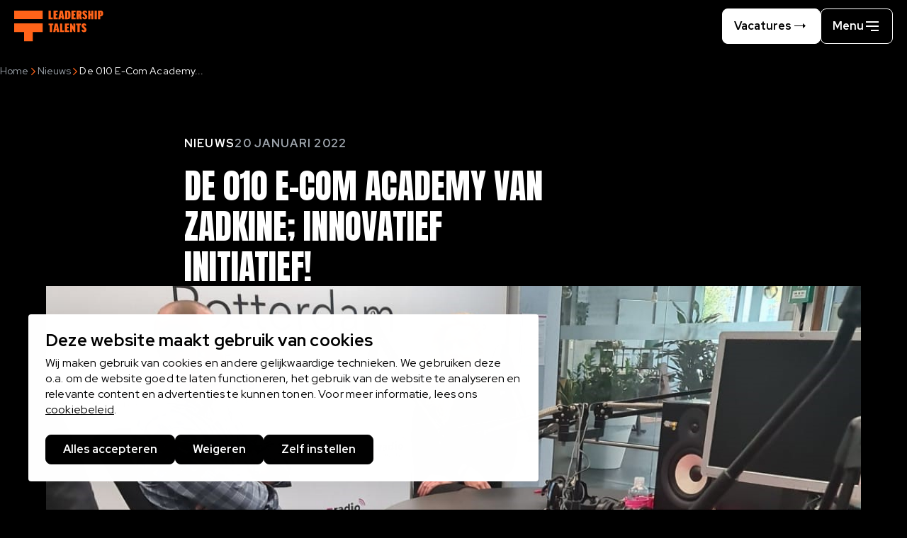

--- FILE ---
content_type: text/html; charset=UTF-8
request_url: https://www.houseoftalents.nl/leadershiptalents/nieuws/de-010-e-com-academy-van-zadkine-innovatief-initiatief
body_size: 19163
content:

<!DOCTYPE html>
<html lang="nl" dir="ltr" prefix="og: https://ogp.me/ns#">
<head>
  <meta charset="utf-8" />
<noscript><style>form.antibot * :not(.antibot-message) { display: none !important; }</style>
</noscript><meta name="description" content="Leadership Talents gaat graag in gesprek met haar relaties en opdrachtgevers. Deze keer spreken we met Jelle Bakker, van Zadkine te Rotterdam. Hij is" />
<meta property="og:image" content="https://www.houseoftalents.nl/leadershiptalents/sites/hot_leadershiptalents/files/styles/og_image/public/2022-01/010%20Jelle%20Bakker%20Zadkine_0.jpg?h=2a0ecc5c&amp;itok=lbOgOh7H" />
<meta name="google-site-verification" content="3FzCXFU62shfDWka41kkmFMetly5fkD0-cg06wvA2OE" />
<script type="application/ld+json">{"@context":"https:\/\/schema.org","@type":"BreadcrumbList","itemListElement":[{"@type":"ListItem","name":"Home","position":1,"item":{"@type":"Thing","@id":"https:\/\/www.houseoftalents.nl\/leadershiptalents\/"}},{"@type":"ListItem","name":"Nieuws","position":2,"item":{"@type":"Thing","@id":"https:\/\/www.houseoftalents.nl\/leadershiptalents\/nieuws"}},{"@type":"ListItem","name":"De 010 E-Com Academy van Zadkine; innovatief initiatief!","position":3,"item":{"@type":"Thing"}}]}</script>
<meta name="Generator" content="Drupal 10 (https://www.drupal.org)" />
<meta name="MobileOptimized" content="width" />
<meta name="HandheldFriendly" content="true" />
<meta name="viewport" content="width=device-width, initial-scale=1.0" />
<link rel="alternate" type="text/markdown" title="De 010 E-Com Academy van Zadkine; innovatief initiatief!" href="https://www.houseoftalents.nl/leadershiptalents/node/216.md" />
<link rel="alternate" hreflang="nl" href="https://www.houseoftalents.nl/leadershiptalents/nieuws/de-010-e-com-academy-van-zadkine-innovatief-initiatief" />
<link rel="canonical" href="https://www.houseoftalents.nl/leadershiptalents/nieuws/de-010-e-com-academy-van-zadkine-innovatief-initiatief" />
<link rel="shortlink" href="https://www.houseoftalents.nl/leadershiptalents/node/216" />

  <title>De 010 E-Com Academy van Zadkine; innovatief initiatief! | Leadership Talents</title>

  <meta name="viewport" content="width=device-width, initial-scale=1.0" />
  <meta http-equiv="x-ua-compatible" content="ie=edge">

  <link rel="stylesheet" media="all" href="/leadershiptalents/sites/hot_leadershiptalents/files/css/css_wXEy2KPrdxUZDJdDpu4eCghCNN7vn77MOhFGhN8L_SM.css?delta=0&amp;language=nl&amp;theme=houseoftalents&amp;include=[base64]" />
<link rel="stylesheet" media="all" href="/leadershiptalents/sites/hot_leadershiptalents/files/css/css_BfIq0LSYKvMZHfd_hjZvQk4M5XALnL6ytscVlARolaQ.css?delta=1&amp;language=nl&amp;theme=houseoftalents&amp;include=[base64]" />

  <script type="application/json" data-drupal-selector="drupal-settings-json">{"path":{"baseUrl":"\/leadershiptalents\/","pathPrefix":"","currentPath":"node\/216","currentPathIsAdmin":false,"isFront":false,"currentLanguage":"nl"},"pluralDelimiter":"\u0003","suppressDeprecationErrors":true,"gtag":{"tagId":"","consentMode":true,"otherIds":[],"events":[],"additionalConfigInfo":[]},"ajaxPageState":{"libraries":"[base64]","theme":"houseoftalents","theme_token":null},"ajaxTrustedUrl":{"form_action_p_pvdeGsVG5zNF_XLGPTvYSKCf43t8qZYSwcfZl2uzM":true},"gtm":{"tagId":null,"settings":{"data_layer":"dataLayer","include_classes":false,"allowlist_classes":"","blocklist_classes":"","include_environment":false,"environment_id":"","environment_token":""},"tagIds":["GTM-KN4H8F3"]},"libraries":{"flink_client_statistics":{"flink_client_statistics.click_tracking":{"version":"2.2.1"}}},"flink_utm":{"fields":["utm_id","utm_source","utm_medium","utm_campaign","utm_source_platform","utm_term","utm_content","utm_creative_format","utm_marketing_tactic"]},"antibot":{"forms":{"webform-submission-nieuwsbrief-node-1-add-form":{"id":"webform-submission-nieuwsbrief-node-1-add-form","key":"onpSAHGTxnreAsvfIge2S20V5b8etD4gKi_VkrRJwpg"}}},"flink_cookie_consent":{"origin_cookie_domain":".www.houseoftalents.nl","cookie_domain":".www.houseoftalents.nl","cookie_version":"20240408-1703","cookie_expiration_time":100},"user":{"uid":0,"permissionsHash":"d5e14edf38f7215d71ad3299ffe5ed0e0db207ed3e652e98bb6dad0de5e5f322"}}</script>
<script src="/leadershiptalents/sites/hot_leadershiptalents/files/js/js_ZMZaWuAK9y_SAoTezsPd3sS3sqXU0YmZgs3jGRULMGk.js?scope=header&amp;delta=0&amp;language=nl&amp;theme=houseoftalents&amp;include=[base64]"></script>
<script src="/leadershiptalents/modules/contrib/google_tag/js/gtag.js?t9460s"></script>
<script src="/leadershiptalents/modules/contrib/google_tag/js/gtm.js?t9460s"></script>


  <link rel="icon" type="image/png" href="/leadershiptalents/sites/hot_leadershiptalents/favicon/favicon-96x96.png" sizes="96x96" />
  <link rel="icon" type="image/svg+xml" href="/leadershiptalents/sites/hot_leadershiptalents/favicon/favicon.svg" />
  <link rel="shortcut icon" href="/leadershiptalents/sites/hot_leadershiptalents/favicon/favicon.ico" />
  <link rel="apple-touch-icon" sizes="180x180" href="/leadershiptalents/sites/hot_leadershiptalents/favicon/apple-touch-icon.png" />
  <link rel="manifest" href="/leadershiptalents/sites/hot_leadershiptalents/favicon/site.webmanifest" />

  <link rel="preconnect" href="https://fonts.googleapis.com">
  <link rel="preconnect" href="https://fonts.gstatic.com" crossorigin>
  <link href="https://fonts.googleapis.com/css2?family=Anton&family=Red+Hat+Display:ital,wght@0,300..900;1,300..900&display=swap" rel="stylesheet">

    <noscript><style>
      [data-aos] {
        opacity: 1 !important;transform: translate(0) scale(1) !important;
      }
      .gsap-anim--text-reveal-up {
        opacity: 1;
      }
      /* see _theme.scss/gasp.scss: fallback opacity: 0; and no-js */
      .theme-switch-trigger {
        background-color: #fff;
        padding-block: 2rem;
      }
      body .theme-switch-trigger {
        color: #000;
      }
      body .theme-switch-trigger a:link,
      body .theme-switch-trigger a:visited {
        color: #000;
      }
      body .theme-switch-trigger a:hover,
      body .theme-switch-trigger a:active,
      body .theme-switch-trigger a:focus {
        color: var(--theme-accent);
      }
    </style></noscript>
</head>

<body data-hot-theme="hot-leadershiptalents" data-hot-site="hot_leadershiptalents" class="path-node page-node-type-news">
  <a class="skip-link" href="#main-content">Skip to main content</a>
  <svg style="position: absolute; width: 0; height: 0;" width="0" height="0"
     xmlns="http://www.w3.org/2000/svg" xmlns:xlink="http://www.w3.org/1999/xlink">
  <symbol id="icon-close" viewBox="0 0 18 18" xmlns="http://www.w3.org/2000/svg">
    <path
      d="M13.9497 4.05024C13.6569 3.75735 13.182 3.75735 12.8891 4.05024L9 7.93933L5.11091 4.05024C4.81802 3.75735 4.34315 3.75735 4.05025 4.05024C3.75736 4.34314 3.75736 4.81801 4.05025 5.1109L7.93934 8.99999L4.05025 12.8891C3.75736 13.182 3.75736 13.6568 4.05025 13.9497C4.34315 14.2426 4.81802 14.2426 5.11091 13.9497L9 10.0606L12.8891 13.9497C13.182 14.2426 13.6569 14.2426 13.9497 13.9497C14.2426 13.6568 14.2426 13.182 13.9497 12.8891L10.0607 8.99999L13.9497 5.1109C14.2426 4.81801 14.2426 4.34314 13.9497 4.05024Z"/>
  </symbol>
  <symbol id="icon-success" viewBox="0 0 18 18" xmlns="http://www.w3.org/2000/svg">
    <path fill-rule="evenodd" clip-rule="evenodd"
          d="M7.34714 1.6844C8.92469 1.32798 10.5752 1.49105 12.0525 2.14929C12.4309 2.31788 12.8742 2.14783 13.0428 1.76947C13.2114 1.39112 13.0414 0.947736 12.663 0.779152C10.8902 -0.0107453 8.90963 -0.20643 7.01657 0.221283C5.12351 0.648995 3.41942 1.67719 2.15845 3.15252C0.897486 4.62784 0.147206 6.47126 0.0195091 8.40783C-0.108188 10.3444 0.39354 12.2704 1.44986 13.8985C2.50619 15.5266 4.06051 16.7697 5.88102 17.4423C7.70153 18.1149 9.69069 18.1809 11.5518 17.6307C13.413 17.0804 15.0463 15.9432 16.2084 14.3888C17.3704 12.8344 17.9989 10.9455 18 9.00472V8.24572C18 7.83151 17.6642 7.49572 17.25 7.49572C16.8358 7.49572 16.5 7.83151 16.5 8.24572V9.00429C16.4991 10.6216 15.9754 12.1953 15.007 13.4907C14.0386 14.786 12.6775 15.7336 11.1265 16.1922C9.57557 16.6508 7.91794 16.5957 6.40085 16.0352C4.88376 15.4747 3.58849 14.4389 2.70822 13.0821C1.82795 11.7253 1.40984 10.1203 1.51626 8.50653C1.62267 6.89272 2.24791 5.35654 3.29871 4.1271C4.34951 2.89766 5.76959 2.04083 7.34714 1.6844ZM17.3639 2.53007C17.6567 2.23703 17.6564 1.76215 17.3634 1.4694C17.0704 1.17666 16.5955 1.1769 16.3027 1.46993L8.49973 9.28074L6.53033 7.31134C6.23744 7.01844 5.76256 7.01844 5.46967 7.31134C5.17678 7.60423 5.17678 8.0791 5.46967 8.372L7.96967 10.872C8.11037 11.0127 8.30121 11.0917 8.50019 11.0917C8.69917 11.0916 8.88997 11.0125 9.03059 10.8717L17.3639 2.53007Z"/>
  </symbol>
  <symbol id="icon-search" viewBox="0 0 24 24" xmlns="http://www.w3.org/2000/svg">
      <path fill-rule="evenodd" d="M15.5418 14.3348C16.2547 13.2918 16.6716 12.0304 16.6716 10.6716C16.6716 7.08178 13.7615 4.17163 10.1716 4.17163C6.58178 4.17163 3.67163 7.08178 3.67163 10.6716C3.67163 14.2615 6.58178 17.1716 10.1716 17.1716C12.041 17.1716 13.7261 16.3825 14.9119 15.1191L19.6213 19.8285L20.3284 19.1214L15.5418 14.3348ZM15.6716 10.6716C15.6716 13.7092 13.2092 16.1716 10.1716 16.1716C7.13406 16.1716 4.67163 13.7092 4.67163 10.6716C4.67163 7.63406 7.13406 5.17163 10.1716 5.17163C13.2092 5.17163 15.6716 7.63406 15.6716 10.6716Z" />
  </symbol>
  <symbol id="icon-warning" viewBox="0 0 18 18" xmlns="http://www.w3.org/2000/svg">
    <path fill-rule="evenodd" clip-rule="evenodd"
          d="M7.85728 1.29957C8.20611 1.10318 8.59968 1 9 1C9.40032 1 9.79389 1.10318 10.1427 1.29957C10.4916 1.49597 10.7839 1.77896 10.9915 2.12123L10.9937 2.1248L17.6879 13.3004C17.8913 13.6526 17.9989 14.052 18 14.4587C18.0011 14.8654 17.8958 15.2653 17.6944 15.6186C17.4929 15.972 17.2025 16.2664 16.852 16.4727C16.5015 16.679 16.103 16.7898 15.6964 16.7943L15.6881 16.7944L2.30365 16.7943C1.89696 16.7899 1.49853 16.679 1.148 16.4727C0.797469 16.2664 0.507055 15.972 0.30565 15.6186C0.104245 15.2653 -0.00112967 14.8654 9.13339e-06 14.4587C0.00114794 14.052 0.108761 13.6526 0.312141 13.3004L0.318151 13.29L7.00848 2.12123C7.2161 1.77895 7.50844 1.49597 7.85728 1.29957ZM9 2.5C8.85748 2.5 8.71736 2.53673 8.59317 2.60665C8.46949 2.67629 8.36576 2.7765 8.2919 2.89768C8.2916 2.89818 8.2913 2.89868 8.29099 2.89918L1.60862 14.0549C1.53783 14.1792 1.5004 14.3198 1.5 14.4629C1.4996 14.6077 1.53711 14.75 1.60882 14.8758C1.68052 15.0016 1.78391 15.1065 1.90871 15.1799C2.03252 15.2527 2.17311 15.2922 2.3167 15.2943H15.6833C15.8269 15.2922 15.9675 15.2527 16.0913 15.1799C16.2161 15.1065 16.3195 15.0016 16.3912 14.8758C16.4629 14.75 16.5004 14.6077 16.5 14.4629C16.4996 14.3198 16.4622 14.1792 16.3914 14.0549L9.70901 2.89918C9.7087 2.89868 9.7084 2.89818 9.7081 2.89768C9.63424 2.7765 9.53051 2.67629 9.40683 2.60665C9.28264 2.53673 9.14252 2.5 9 2.5ZM9.00033 6.2926C9.41454 6.2926 9.75033 6.62838 9.75033 7.0426V10.2011C9.75033 10.6153 9.41454 10.9511 9.00033 10.9511C8.58612 10.9511 8.25033 10.6153 8.25033 10.2011V7.0426C8.25033 6.62838 8.58612 6.2926 9.00033 6.2926ZM8.25033 12.7279C8.25033 12.3137 8.58612 11.9779 9.00033 11.9779H9.00823C9.42244 11.9779 9.75823 12.3137 9.75823 12.7279C9.75823 13.1421 9.42244 13.4779 9.00823 13.4779H9.00033C8.58612 13.4779 8.25033 13.1421 8.25033 12.7279Z"/>
  </symbol>
  <symbol id="icon-information" viewBox="0 0 18 18" xmlns="http://www.w3.org/2000/svg">
    <path fill-rule="evenodd" clip-rule="evenodd"
          d="M3.99987 1.51677C5.47991 0.527841 7.21997 0 9 0C11.3862 0.00258081 13.6738 0.951621 15.3611 2.63889C17.0484 4.32616 17.9974 6.61384 18 9C18 10.78 17.4722 12.5201 16.4832 14.0001C15.4943 15.4802 14.0887 16.6337 12.4442 17.3149C10.7996 17.9961 8.99002 18.1743 7.24419 17.8271C5.49836 17.4798 3.89472 16.6226 2.63604 15.364C1.37737 14.1053 0.520203 12.5016 0.172937 10.7558C-0.17433 9.00998 0.00389957 7.20038 0.685088 5.55585C1.36628 3.91131 2.51983 2.50571 3.99987 1.51677ZM4.83323 15.236C6.0666 16.0601 7.51664 16.5 9 16.5C10.9885 16.4978 12.8948 15.7069 14.3009 14.3009C15.7069 12.8948 16.4978 10.9885 16.5 9C16.5 7.51664 16.0601 6.06659 15.236 4.83322C14.4119 3.59985 13.2406 2.63856 11.8701 2.0709C10.4997 1.50325 8.99168 1.35472 7.53683 1.64411C6.08197 1.9335 4.7456 2.64781 3.6967 3.6967C2.64781 4.74559 1.9335 6.08196 1.64411 7.53682C1.35473 8.99168 1.50325 10.4997 2.07091 11.8701C2.63856 13.2406 3.59986 14.4119 4.83323 15.236ZM8 5.5C8 4.94772 8.44771 4.5 9 4.5H9.00833C9.56062 4.5 10.0083 4.94772 10.0083 5.5C10.0083 6.05228 9.56062 6.5 9.00833 6.5H9C8.44771 6.5 8 6.05228 8 5.5ZM9 8C9.55228 8 10 8.44772 10 9V12.3333C10 12.8856 9.55228 13.3333 9 13.3333C8.44771 13.3333 8 12.8856 8 12.3333V9C8 8.44772 8.44771 8 9 8Z"/>
  </symbol>
  <symbol id="icon-chevron" viewBox="0 0 24 24" xmlns="http://www.w3.org/2000/svg">
      <path fill-rule="evenodd" d="M7.64648 10.1768L8.35359 9.46973L12 13.1162L15.6465 9.46973L16.3536 10.1768L12 14.5304L7.64648 10.1768Z" />
  </symbol>
  <symbol id="icon-chevron-arrow" viewBox="0 0 19 32">
    <path d="M3.766 29.931l-2.263-2.263 11.669-11.669-11.669-11.669 2.263-2.263 13.931 13.931-13.931 13.931z"></path>
  </symbol>
  <symbol id="icon-arrow-right" viewBox="0 0 32 32" xmlns="http://www.w3.org/2000/svg">
    <path d="M26.667 15.333l-5.333-4.667v4h-16v1.333h16v4l5.333-4.667z"></path>
  </symbol>
  <symbol id="icon-arrow-left" viewBox="0 0 32 32">
    <path d="M5.333 15.333l5.333 4.667v-4h16v-1.333h-16v-4l-5.333 4.667z"></path>
  </symbol>
  <symbol id="icon-facebook" viewBox="0 0 32 32">
    <path d="M17.989 29.333v-12.163h3.929l0.59-4.742h-4.519v-3.027c0-1.372 0.365-2.308 2.263-2.308l2.416-0.001v-4.241c-0.418-0.056-1.852-0.186-3.521-0.186-3.485 0-5.871 2.209-5.871 6.266v3.496h-3.941v4.742h3.941v12.163h4.714z"></path>
  </symbol>
  <symbol id="icon-instagram" viewBox="0 0 32 32">
    <path d="M29.263 10.507c-0.063-1.417-0.292-2.391-0.62-3.235-0.339-0.896-0.86-1.698-1.542-2.365-0.667-0.677-1.474-1.203-2.36-1.537-0.849-0.328-1.818-0.557-3.235-0.62-1.427-0.068-1.881-0.083-5.501-0.083s-4.074 0.016-5.496 0.078c-1.417 0.062-2.391 0.292-3.235 0.62-0.896 0.339-1.698 0.86-2.365 1.542-0.677 0.667-1.203 1.474-1.537 2.36-0.328 0.849-0.557 1.818-0.62 3.235-0.068 1.427-0.083 1.881-0.083 5.501s0.016 4.074 0.078 5.496c0.062 1.417 0.292 2.391 0.62 3.235 0.339 0.896 0.865 1.698 1.542 2.365 0.667 0.677 1.474 1.203 2.36 1.537 0.849 0.328 1.818 0.557 3.235 0.62 1.422 0.063 1.875 0.078 5.496 0.078s4.074-0.015 5.496-0.078c1.417-0.062 2.391-0.292 3.235-0.62 1.792-0.693 3.209-2.11 3.902-3.902 0.328-0.849 0.557-1.818 0.62-3.235 0.062-1.422 0.078-1.875 0.078-5.496s-0.005-4.074-0.068-5.496zM26.862 21.394c-0.057 1.302-0.276 2.006-0.458 2.474-0.448 1.162-1.37 2.084-2.532 2.532-0.469 0.182-1.177 0.401-2.474 0.458-1.407 0.063-1.828 0.078-5.386 0.078s-3.985-0.015-5.387-0.078c-1.302-0.057-2.006-0.276-2.474-0.458-0.578-0.214-1.104-0.552-1.531-0.995-0.443-0.432-0.781-0.953-0.995-1.531-0.182-0.469-0.401-1.177-0.458-2.474-0.063-1.407-0.078-1.829-0.078-5.387s0.015-3.985 0.078-5.386c0.057-1.302 0.276-2.006 0.458-2.474 0.214-0.578 0.552-1.104 1-1.532 0.432-0.443 0.953-0.781 1.531-0.995 0.469-0.182 1.177-0.401 2.474-0.458 1.407-0.062 1.829-0.078 5.386-0.078 3.563 0 3.985 0.016 5.387 0.078 1.302 0.057 2.006 0.276 2.475 0.458 0.578 0.213 1.104 0.552 1.531 0.995 0.443 0.432 0.781 0.953 0.995 1.532 0.182 0.469 0.401 1.177 0.458 2.474 0.063 1.407 0.078 1.828 0.078 5.386s-0.016 3.975-0.078 5.381zM16.005 9.152c-3.782 0-6.85 3.068-6.85 6.85s3.068 6.85 6.85 6.85c3.782 0 6.85-3.068 6.85-6.85s-3.068-6.85-6.85-6.85zM16.005 20.446c-2.453 0-4.444-1.99-4.444-4.444s1.99-4.444 4.444-4.444c2.454 0 4.444 1.99 4.444 4.444s-1.99 4.444-4.444 4.444zM23.126 10.481c0.883 0 1.599-0.716 1.599-1.599s-0.716-1.599-1.599-1.599c-0.883 0-1.599 0.716-1.599 1.599s0.716 1.599 1.599 1.599z"></path>
  </symbol>
  <symbol id="icon-linkedin" viewBox="0 0 32 32">
    <path d="M2.667 5.869c0-1.768 1.434-3.202 3.202-3.202 1.767 0 3.201 1.434 3.202 3.202 0 1.768-1.434 3.232-3.202 3.232s-3.202-1.464-3.202-3.232zM29.327 29.333l0.007-0.001v-9.78c0-4.784-1.030-8.47-6.623-8.47-2.689 0-4.493 1.476-5.23 2.874h-0.078v-2.428h-5.303v17.803h5.522v-8.815c0-2.321 0.44-4.566 3.314-4.566 2.832 0 2.875 2.649 2.875 4.714v8.668h5.517zM3.107 11.53h5.529v17.803h-5.529v-17.803z"></path>
  </symbol>
  <symbol id="icon-youtube" viewBox="0 0 27 32">
    <title>icon-youtube</title>
    <path
      d="M25.975 28.851c-0.324 1.401-1.473 2.434-2.858 2.59-3.279 0.363-6.596 0.366-9.9 0.363-3.303 0.002-6.622 0-9.901-0.363-1.385-0.156-2.533-1.189-2.858-2.59-0.459-1.993-0.459-4.172-0.459-6.224 0-2.054 0.004-4.231 0.467-6.226 0.321-1.401 1.472-2.434 2.855-2.59 3.279-0.363 6.598-0.366 9.9-0.363 3.305-0.002 6.622 0 9.901 0.363 1.385 0.156 2.536 1.188 2.86 2.59 0.459 1.995 0.455 4.172 0.455 6.226 0 2.052 0 4.231-0.462 6.224zM1.97 17.946h1.88v10.132h1.778v-10.132h1.913v-1.658h-5.57v1.658zM17.001 19.184c-0.587 0-1.136 0.321-1.653 0.953v-3.849h-1.598v11.79h1.598v-0.851c0.535 0.656 1.084 0.971 1.653 0.971 0.634 0 1.063-0.334 1.276-0.988 0.107-0.373 0.161-0.958 0.161-1.769v-3.498c0-0.833-0.055-1.413-0.161-1.767-0.213-0.658-0.642-0.993-1.276-0.993zM16.84 25.566c0 0.792-0.232 1.184-0.694 1.184-0.262 0-0.53-0.125-0.798-0.392v-5.354c0.267-0.261 0.535-0.386 0.798-0.386 0.459 0 0.694 0.406 0.694 1.198v3.75zM10.77 26.005c-0.355 0.5-0.689 0.745-1.011 0.745-0.213 0-0.334-0.125-0.375-0.373-0.014-0.052-0.014-0.245-0.014-0.618v-6.467h-1.598v6.946c0 0.62 0.055 1.040 0.142 1.307 0.161 0.443 0.516 0.653 1.030 0.653 0.587 0 1.191-0.354 1.825-1.080v0.96h1.6v-8.785h-1.6v6.712zM22.872 22.648h-1.598v-0.811c0-0.813 0.268-1.219 0.801-1.219 0.53 0 0.798 0.406 0.798 1.219v0.811zM22.088 19.184c-0.817 0-1.451 0.299-1.913 0.901-0.339 0.446-0.493 1.132-0.493 2.071v3.077c0 0.932 0.173 1.625 0.512 2.064 0.462 0.601 1.099 0.901 1.934 0.901s1.489-0.313 1.932-0.953c0.194-0.281 0.319-0.601 0.374-0.953 0.015-0.16 0.033-0.512 0.033-1.026v-0.231h-1.629c0 0.637-0.021 0.991-0.035 1.078-0.093 0.424-0.32 0.637-0.715 0.637-0.547 0-0.817-0.406-0.817-1.217v-1.559h3.196v-1.818c0-0.939-0.159-1.625-0.495-2.071-0.445-0.601-1.082-0.901-1.884-0.901z"></path>
    <path
      d="M9.757 6.533c0-0.948 0.161-1.642 0.504-2.092 0.447-0.606 1.077-0.91 1.882-0.91 0.807 0 1.437 0.304 1.882 0.91 0.339 0.448 0.502 1.144 0.502 2.092v3.108c0 0.944-0.164 1.644-0.502 2.088-0.445 0.606-1.075 0.91-1.882 0.91-0.805 0-1.435-0.304-1.882-0.91-0.344-0.444-0.504-1.144-0.504-2.088v-3.108zM12.143 11.176c0.519 0 0.77-0.41 0.77-1.233v-3.733c0-0.821-0.251-1.231-0.77-1.231-0.521 0-0.771 0.411-0.771 1.231v3.733c0 0.824 0.251 1.233 0.771 1.233z"></path>
    <path
      d="M15.855 3.639h1.61v6.535c0 0.377 0 0.574 0.019 0.625 0.035 0.251 0.163 0.377 0.379 0.377 0.324 0 0.662-0.25 1.020-0.752v-6.785h1.615v8.877h-1.615v-0.969c-0.644 0.735-1.255 1.092-1.844 1.092-0.521 0-0.878-0.212-1.042-0.66-0.087-0.269-0.142-0.694-0.142-1.321v-7.019z"></path>
    <path
      d="M5.438 0.604l1.271 4.677 1.222-4.677h1.811l-2.154 7.087v4.825h-1.79v-4.825c-0.163-0.854-0.521-2.106-1.096-3.769-0.376-1.106-0.77-2.215-1.149-3.318h1.885z"></path>
  </symbol>
  <symbol id="icon-x" viewBox="0 0 31 32">
    <path
      d="M18.625 13.543l11.651-13.543h-2.761l-10.116 11.759-8.080-11.759h-9.319l12.218 17.782-12.218 14.202h2.761l10.683-12.418 8.533 12.418h9.319l-12.671-18.441zM14.844 17.938l-11.088-15.86h4.241l19.52 27.921h-4.241l-8.432-12.061z"></path>
  </symbol>
  <symbol id="icon-download" viewBox="0 0 32 32">
    <path d="M22.222 16l-6.222 7.111-6.222-7.111h5.333v-14.222h1.778v14.222h5.333zM2.667 18.667v9.778h26.667v-9.778h1.778v11.556h-30.222v-11.556h1.778z"></path>
  </symbol>
  <symbol id="icon-matchmeter" viewBox="0 0 32 32">
    <path fill-rule="evenodd" d="M31 16C31 24.2843 24.2843 31 16 31C7.71573 31 1 24.2843 1 16C1 7.71573 7.71573 1 16 1C24.2843 1 31 7.71573 31 16ZM32 16C32 24.8366 24.8366 32 16 32C7.16344 32 0 24.8366 0 16C0 7.16344 7.16344 0 16 0C24.8366 0 32 7.16344 32 16ZM14.0749 22.507L22.7808 11.6246L21.2191 10.3752L13.9249 19.4929L10.7149 16.2099L9.28491 17.6081L14.0749 22.507Z" />
  </symbol>

  <symbol id="hot-symbol" viewBox="0 0 19 21">
    <path d="M0 14.4268H6.32581V20.5001H11.8964V14.4268H18.2222V8.8562H0V14.4268Z" />
    <path d="M18.2222 0.5H0V6.07061H18.2222V0.5Z" />
  </symbol>
  <symbol id="icon-mail" viewBox="0 0 24 24" xmlns="http://www.w3.org/2000/svg">
    <path fill-rule="evenodd" d="M23 4H1V20H23V4ZM2 5.00011V5H2.00009L2 5.00011ZM2 5.64023V19H22V5.64038L12.0001 13.6403L2 5.64023ZM21.1997 5H2.80049L12.0001 12.3597L21.1997 5Z" />
  </symbol>
  <symbol id="icon-phone" viewBox="0 0 24 24" xmlns="http://www.w3.org/2000/svg">
    <path fill-rule="evenodd" d="M7.70839 16.2675C10.8447 19.3907 15.0855 21.4489 19.4768 21.4489C20.6049 21.4489 21.5 20.5335 21.5 19.4148V16.3466C21.5 16.1315 21.3624 15.9405 21.1585 15.8724L16.5671 14.3383C16.4206 14.2893 16.2598 14.3108 16.1313 14.3965L14.0546 15.7809C12.9695 15.2933 11.7444 14.3924 10.6555 13.3151C9.56638 12.2377 8.65596 11.0257 8.16808 9.94517L9.55239 7.86872C9.63805 7.74023 9.65953 7.57938 9.61059 7.43292L8.0765 2.84154C8.00834 2.63754 7.81736 2.49999 7.60227 2.49999H4.53409C3.41538 2.49999 2.5 3.39518 2.5 4.52319C2.5 8.91587 4.57206 13.1443 7.70839 16.2675ZM8.41402 15.5589C5.43008 12.5875 3.5 8.60303 3.5 4.52319C3.5 3.95674 3.95835 3.49999 4.53409 3.49999H7.24216L8.58457 7.51767L7.18625 9.61515C7.09492 9.75215 7.07689 9.92533 7.13803 10.0782C7.6624 11.3891 8.72671 12.8136 9.95218 14.026C11.1781 15.2389 12.6142 16.2878 13.9218 16.8108C14.0747 16.872 14.2478 16.8539 14.3848 16.7626L16.4823 15.3643L20.5 16.7067V19.4148C20.5 19.9905 20.0433 20.4489 19.4768 20.4489C15.3956 20.4489 11.398 18.5304 8.41402 15.5589Z" />
  </symbol>
  <symbol id="icon-microphone" viewBox="0 0 31 32">
    <path d="M15.36 22.22c3.389 0 6.137-2.748 6.137-6.137v-9.162c0-3.389-2.748-6.137-6.137-6.137s-6.137 2.748-6.137 6.137v9.162c0 3.389 2.748 6.137 6.137 6.137zM15.36 20.94c-2.466 0-4.502-1.837-4.815-4.217h2.983v-1.28h-3.025v-3.301h3.025v-1.28h-3.025v-3.301h3.025v-1.28h-2.983c0.313-2.38 2.35-4.217 4.815-4.217s4.502 1.837 4.815 4.217h-2.983v1.28h3.025v3.301h-3.025v1.28h3.025v3.301h-3.025v1.28h2.983c-0.313 2.38-2.35 4.217-4.815 4.217zM5.558 16.083c0 5.19 4.054 9.45 9.162 9.781v4.36h-6.689v1.28h14.659v-1.28h-6.69v-4.36c5.108-0.331 9.162-4.591 9.162-9.781h-1.28c0 4.698-3.824 8.522-8.522 8.522s-8.522-3.824-8.522-8.522h-1.28z"></path>
  </symbol>
  <symbol id="icon-midlancetest" viewBox="0 0 31 32">
    <path d="M11.048 31.504v-9.211c-1.575-0.969-2.895-2.313-3.85-3.908-4.074-0.809-7.145-4.403-7.145-8.715 0-4.907 3.978-8.886 8.886-8.886 1.133 0 2.217 0.212 3.214 0.599 1.305-0.599 2.336-0.599 3.801-0.599h0.046c6.379 0 11.57 5.152 11.634 11.517l3.033 8.087h-3.032v7.33h-5.497v3.787h-11.089zM16 2.064c-0.958 0-1.625 0.003-2.255 0.131 2.454 1.581 4.080 4.338 4.080 7.475 0 1.637-0.444 3.173-1.217 4.491l1.589 4.767-4.767-1.589c-1.318 0.773-2.854 1.217-4.491 1.217-0.031 0-0.061-0-0.092-0 0.847 1.15 1.921 2.113 3.158 2.817l0.323 0.184v8.668h8.529v-3.787h5.497v-7.33h2.465l-2.465-6.573v-0.116c0-5.712-4.643-10.354-10.354-10.354zM8.939 17.275c1.498 0 2.892-0.432 4.069-1.178l0.257-0.163 2.908 0.969-0.969-2.908 0.163-0.257c0.746-1.176 1.179-2.571 1.179-4.069 0-4.2-3.405-7.606-7.606-7.606s-7.606 3.405-7.606 7.606c0 4.201 3.405 7.606 7.606 7.606zM7.922 9.591c0.046-0.246 0.138-0.465 0.276-0.657 0.138-0.2 0.326-0.388 0.564-0.564l0.599-0.426c0.238-0.177 0.407-0.338 0.507-0.484 0.108-0.154 0.161-0.311 0.161-0.472 0-0.177-0.054-0.33-0.161-0.461-0.108-0.138-0.253-0.246-0.438-0.323-0.184-0.084-0.396-0.127-0.634-0.127-0.346 0-0.664 0.088-0.956 0.265s-0.515 0.415-0.668 0.714l-1.267-0.53c0.169-0.369 0.399-0.684 0.691-0.945s0.63-0.465 1.014-0.611c0.392-0.146 0.806-0.219 1.244-0.219 0.522 0 0.987 0.096 1.394 0.288 0.407 0.184 0.73 0.438 0.968 0.76s0.357 0.691 0.357 1.106c0 0.276-0.046 0.526-0.138 0.749-0.084 0.215-0.23 0.426-0.438 0.634s-0.492 0.434-0.852 0.68l-0.311 0.219c-0.246 0.161-0.419 0.342-0.518 0.541-0.092 0.2-0.131 0.453-0.115 0.76h-1.325c-0.015-0.353 0-0.653 0.046-0.899zM7.887 12.783c-0.184-0.184-0.276-0.403-0.276-0.657 0-0.261 0.092-0.484 0.276-0.668s0.403-0.276 0.657-0.276c0.253 0 0.472 0.092 0.657 0.276s0.276 0.407 0.276 0.668c0 0.253-0.092 0.472-0.276 0.657s-0.403 0.276-0.657 0.276c-0.253 0-0.472-0.092-0.657-0.276z"></path>
  </symbol>
  <symbol id="icon-play" viewBox="0 0 24 24" xmlns="http://www.w3.org/2000/svg">
    <path fill-rule="evenodd" d="M23 12C23 18.0751 18.0751 23 12 23C5.92487 23 1 18.0751 1 12C1 5.92487 5.92487 1 12 1C18.0751 1 23 5.92487 23 12ZM24 12C24 18.6274 18.6274 24 12 24C5.37258 24 0 18.6274 0 12C0 5.37258 5.37258 0 12 0C18.6274 0 24 5.37258 24 12ZM18 12L9 7V17L18 12Z" />
  </symbol>
  <symbol id="icon-check" viewBox="0 0 24 24" xmlns="http://www.w3.org/2000/svg">
    <path fill-rule="evenodd" d="M19.7895 6.61387L9.74273 19.5312L4.27539 13.7798L5.72494 12.4019L9.59094 16.4687L18.2108 5.38599L19.7895 6.61387Z" />
  </symbol>

  <symbol id="icon-filter" viewBox="0 0 32 32">
    <path d="M4 6.667h24v1.333h-24v-1.333z"></path>
    <path d="M4 14.667h24v1.333h-24v-1.333z"></path>
    <path d="M4 22.667h24v1.333h-24v-1.333z"></path>
    <path class="icon-filter__ball-1" d="M13.333 7.333c0 1.841-1.492 3.333-3.333 3.333s-3.333-1.492-3.333-3.333c0-1.841 1.492-3.333 3.333-3.333s3.333 1.492 3.333 3.333z"></path>
    <path class="icon-filter__ball-2" d="M25.333 15.333c0 1.841-1.492 3.333-3.333 3.333s-3.333-1.492-3.333-3.333c0-1.841 1.492-3.333 3.333-3.333s3.333 1.492 3.333 3.333z"></path>
    <path class="icon-filter__ball-3" d="M13.333 23.333c0 1.841-1.492 3.333-3.333 3.333s-3.333-1.492-3.333-3.333c0-1.841 1.492-3.333 3.333-3.333s3.333 1.492 3.333 3.333z"></path>
  </symbol>

  <symbol id="icon-coffee" viewBox="0 0 32 32">
    <path fill="none" stroke-linejoin="round" stroke-linecap="round" stroke-miterlimit="10" stroke-width="0.5333" d="M22.696 23.933h-13.439c-1.247 0-2.258-1.011-2.258-2.258h17.954c0 1.247-1.011 2.258-2.258 2.258z"></path>
    <path fill="none" stroke-linejoin="round" stroke-linecap="round" stroke-miterlimit="10" stroke-width="0.5333" d="M20.976 15.43h1.043c0.651 0 1.179 0.528 1.179 1.179s-0.528 1.179-1.179 1.179h-1.043"></path>
    <path fill="none" stroke-linejoin="round" stroke-linecap="round" stroke-miterlimit="10" stroke-width="0.5333" d="M18.845 21.654c1.292-0.95 2.131-2.481 2.131-4.208v-2.015h-10.523v2.015c0 1.727 0.839 3.258 2.131 4.208"></path>
    <path fill="none" stroke-linejoin="round" stroke-linecap="round" stroke-miterlimit="10" stroke-width="0.5333" d="M15.714 13.229v-1.878c0-0.625 0.507-1.132 1.132-1.132h1.879v-0.010c0.625 0 1.132-0.507 1.132-1.132s-0.507-1.132-1.132-1.132h-0.781c-0.614 0-1.111-0.498-1.111-1.111v-0.9"></path>
    <path fill="none" stroke-linejoin="round" stroke-linecap="round" stroke-miterlimit="10" stroke-width="0.5333" d="M13.477 13.23v-2.951c0-0.643 0.521-1.164 1.164-1.164"></path>
    <path fill="none" stroke-linejoin="round" stroke-linecap="round" stroke-miterlimit="10" stroke-width="0.5333" d="M17.951 13.229v-0.759"></path>
    <path fill="none" stroke-linejoin="miter" stroke-linecap="butt" stroke-miterlimit="4" stroke-width="0.5333" d="M31.733 16c0 8.689-7.044 15.733-15.733 15.733s-15.733-7.044-15.733-15.733c0-8.689 7.044-15.733 15.733-15.733s15.733 7.044 15.733 15.733z"></path>
  </symbol>

  <symbol id="icon-blije-emoji" viewBox="0 0 32 32">
    <path fill="none" stroke-linejoin="miter" stroke-linecap="butt" stroke-miterlimit="4" stroke-width="1" d="M16 0.5c8.56 0 15.5 6.94 15.5 15.5s-6.94 15.5-15.5 15.5c-8.56 0-15.5-6.94-15.5-15.5s6.94-15.5 15.5-15.5z"></path>
    <path fill="none" stroke-linejoin="miter" stroke-linecap="butt" stroke-miterlimit="10" stroke-width="1" d="M23.722 17.998c0 4.096-3.32 7.416-7.416 7.416s-7.416-3.32-7.416-7.416c0-4.096 3.32-7.416 7.416-7.416s7.416 3.32 7.416 7.416z"></path>
    <path fill="none" stroke-linejoin="miter" stroke-linecap="round" stroke-miterlimit="10" stroke-width="1" d="M19.419 19.931c-0.752 0.877-1.868 1.432-3.113 1.432s-2.361-0.555-3.113-1.432"></path>
    <path fill="none" stroke-linejoin="miter" stroke-linecap="round" stroke-miterlimit="10" stroke-width="1" d="M13.053 16.491c0-0.512 0.415-0.927 0.927-0.927s0.927 0.415 0.927 0.927"></path>
    <path fill="none" stroke-linejoin="miter" stroke-linecap="round" stroke-miterlimit="10" stroke-width="1" d="M17.706 16.491c0-0.512 0.415-0.927 0.927-0.927s0.927 0.415 0.927 0.927"></path>
    <path fill="none" stroke-linejoin="miter" stroke-linecap="round" stroke-miterlimit="10" stroke-width="1" d="M21.989 8.706h-0.855"></path>
    <path fill="none" stroke-linejoin="miter" stroke-linecap="round" stroke-miterlimit="10" stroke-width="1" d="M23.274 10.825v-0.855"></path>
    <path fill="none" stroke-linejoin="miter" stroke-linecap="round" stroke-miterlimit="10" stroke-width="1" d="M24.559 8.706h0.855"></path>
    <path fill="none" stroke-linejoin="miter" stroke-linecap="round" stroke-miterlimit="10" stroke-width="1" d="M23.274 6.586v0.855"></path>
    <path fill="none" stroke-linejoin="miter" stroke-linecap="round" stroke-miterlimit="10" stroke-width="1" d="M7.268 9.487h-0.682"></path>
    <path fill="none" stroke-linejoin="miter" stroke-linecap="round" stroke-miterlimit="10" stroke-width="1" d="M8.49 11.374v-0.682"></path>
    <path fill="none" stroke-linejoin="miter" stroke-linecap="round" stroke-miterlimit="10" stroke-width="1" d="M9.711 9.487h0.682"></path>
    <path fill="none" stroke-linejoin="miter" stroke-linecap="round" stroke-miterlimit="10" stroke-width="1" d="M8.49 7.599v0.682"></path>
  </symbol>

  <symbol id="icon-pen-en-papier" viewBox="0 0 32 32">
    <path fill="none" stroke-linejoin="miter" stroke-linecap="butt" stroke-miterlimit="4" stroke-width="1" d="M16 0.5c8.56 0 15.5 6.94 15.5 15.5s-6.94 15.5-15.5 15.5c-8.56 0-15.5-6.94-15.5-15.5s6.94-15.5 15.5-15.5z"></path>
    <path fill="none" stroke-linejoin="round" stroke-linecap="round" stroke-miterlimit="10" stroke-width="1" d="M9.283 8.148h2.898"></path>
    <path fill="none" stroke-linejoin="round" stroke-linecap="round" stroke-miterlimit="10" stroke-width="1" d="M9.283 9.911h2.898"></path>
    <path fill="none" stroke-linejoin="round" stroke-linecap="round" stroke-miterlimit="10" stroke-width="1" d="M23.645 13.277l0.604 0.43c0.176 0.125 0.217 0.37 0.092 0.546l-1.263 1.774"></path>
    <path fill="none" stroke-linejoin="round" stroke-linecap="round" stroke-miterlimit="10" stroke-width="1" d="M9.090 23.814c0 0 1.726-2.473 2.488-1.944 0.494 0.343-1.19 2.633-0.194 1.895 2.305-1.709 1.755 0.020 3.796 0.020"></path>
    <path fill="none" stroke-linejoin="round" stroke-linecap="round" stroke-miterlimit="10" stroke-width="1" d="M16.784 22.484l-0.655 0.535c-0.265 0.216-0.646-0.055-0.528-0.376l0.291-0.794c0.218-0.596 0.515-1.16 0.884-1.677l5.857-8.225c0.129-0.181 0.379-0.223 0.56-0.094l0.651 0.464c0.181 0.129 0.223 0.379 0.094 0.56l-5.857 8.225c-0.368 0.517-0.804 0.983-1.296 1.384z"></path>
    <path fill="none" stroke-linejoin="round" stroke-linecap="round" stroke-miterlimit="10" stroke-width="1" d="M19.175 19.563l-1.305-0.929"></path>
    <path fill="none" stroke-linejoin="round" stroke-linecap="round" stroke-miterlimit="10" stroke-width="1" d="M23.947 12.424l0.535-0.751c0.088-0.123 0.059-0.294-0.064-0.382l-0.445-0.317c-0.123-0.088-0.294-0.059-0.382 0.064l-0.535 0.751"></path>
    <path fill="none" stroke-linejoin="round" stroke-linecap="round" stroke-miterlimit="10" stroke-width="1" d="M18.026 6.382v2.22c0 0.72 0.584 1.305 1.305 1.305h2.22"></path>
    <path fill="none" stroke-linejoin="round" stroke-linecap="round" stroke-miterlimit="10" stroke-width="1" d="M21.64 11.756v-1.44c0-0.262-0.104-0.514-0.29-0.699l-3.035-3.035c-0.185-0.185-0.437-0.29-0.699-0.29h-8.844c-0.721 0-1.305 0.584-1.305 1.305v16.805c0 0.72 0.584 1.305 1.305 1.305h11.563c0.721 0 1.305-0.584 1.305-1.305v-6.71"></path>
  </symbol>

  <symbol id="icon-handdruk" viewBox="0 0 32 32">
    <path fill="none" stroke-linejoin="miter" stroke-linecap="butt" stroke-miterlimit="4" stroke-width="1" d="M16 0.5c8.56 0 15.5 6.94 15.5 15.5s-6.94 15.5-15.5 15.5c-8.56 0-15.5-6.94-15.5-15.5s6.94-15.5 15.5-15.5z"></path>
    <path fill="none" stroke-linejoin="round" stroke-linecap="round" stroke-miterlimit="10" stroke-width="1" d="M16.537 18.991l-1.572 1.319c-0.496 0.416-0.56 1.155-0.145 1.651s1.155 0.561 1.651 0.145l1.572-1.319"></path>
    <path fill="none" stroke-linejoin="round" stroke-linecap="round" stroke-miterlimit="10" stroke-width="1" d="M18.044 20.786l-0.674 0.566c-0.496 0.416-0.561 1.155-0.145 1.651s1.155 0.561 1.651 0.145l3.807-3.195h2.731v-6.25h-4.99"></path>
    <path fill="none" stroke-linejoin="round" stroke-linecap="round" stroke-miterlimit="10" stroke-width="1" d="M15.031 17.195l-1.572 1.319c-0.496 0.416-1.235 0.352-1.651-0.144s-0.351-1.235 0.145-1.651l3.594-3.016"></path>
    <path fill="none" stroke-linejoin="round" stroke-linecap="round" stroke-miterlimit="10" stroke-width="1" d="M15.031 17.195l-1.572 1.319c-0.496 0.416-0.56 1.155-0.145 1.651s1.155 0.56 1.651 0.144l1.572-1.319"></path>
    <path fill="none" stroke-linejoin="round" stroke-linecap="round" stroke-miterlimit="10" stroke-width="1" d="M13.501 20.344h-2.345l-1.563-1.563h-3.008v-6.25h4.727l0.371-0.371c0.513-0.513 1.208-0.801 1.934-0.801h3.622c0.518 0 1.015 0.206 1.381 0.572l1.946 1.914c0.458 0.457 0.458 1.2 0 1.657s-1.2 0.458-1.657 0l-1.8-1.8h-1.563"></path>
  </symbol>

  <symbol id="icon-gespreksballonnetjes" viewBox="0 0 32 32">
    <path fill="none" stroke-linejoin="miter" stroke-linecap="butt" stroke-miterlimit="4" stroke-width="1" d="M16 0.5c8.56 0 15.5 6.94 15.5 15.5s-6.94 15.5-15.5 15.5c-8.56 0-15.5-6.94-15.5-15.5s6.94-15.5 15.5-15.5z"></path>
    <path fill="none" stroke-linejoin="round" stroke-linecap="round" stroke-miterlimit="10" stroke-width="1" d="M17.356 11.987h-8.231c-1.294 0-2.344 1.049-2.344 2.344v6.827c0 1.294 1.049 2.344 2.344 2.344h1.097v0.96c0 0.602 0.669 0.963 1.173 0.632l2.418-1.592h3.544c1.294 0 2.344-1.049 2.344-2.344v-6.827c0-1.294-1.049-2.344-2.344-2.344z"></path>
    <path fill="none" stroke-linejoin="round" stroke-linecap="round" stroke-miterlimit="10" stroke-width="1" d="M11.49 16.314v0.025"></path>
    <path fill="none" stroke-linejoin="round" stroke-linecap="round" stroke-miterlimit="10" stroke-width="1" d="M14.991 16.314v0.025"></path>
    <path fill="none" stroke-linejoin="round" stroke-linecap="round" stroke-miterlimit="10" stroke-width="1" d="M14.679 18.963c-0.794 0.794-2.083 0.794-2.877 0"></path>
    <path fill="none" stroke-linejoin="round" stroke-linecap="round" stroke-miterlimit="10" stroke-width="1" d="M19.782 20.013h3.093c1.294 0 2.344-1.049 2.344-2.343"></path>
    <path fill="none" stroke-linejoin="round" stroke-linecap="round" stroke-miterlimit="10" stroke-width="1" d="M25.219 13.764v-2.921c0-1.294-1.049-2.344-2.344-2.344h-1.097v-0.96c0-0.602-0.67-0.963-1.173-0.632l-2.418 1.592h-3.544c-1.294 0-2.344 1.049-2.344 2.344v1.063"></path>
  </symbol>
</svg>

  <noscript><iframe src="https://www.googletagmanager.com/ns.html?id=GTM-KN4H8F3"
                  height="0" width="0" style="display:none;visibility:hidden"></iframe></noscript>

  <div>
      <div class="dialog-off-canvas-main-canvas" data-off-canvas-main-canvas>
    
  
<header class="header-wrapper" data-fcs-region="header">
      
  
  <div class="header">
    <div class="header__inner">

          <div id="block-houseoftalents-branding" class="block block-system block-system-branding-block">
  
    
        <a class="logo-wrapper"href="/leadershiptalents/" rel="home" data-fcs-elm-type="logo">
      <img class="logo" src="/leadershiptalents/sites/hot_leadershiptalents/logo/logo.svg" alt="Logo">
      <img class="logo logo--diap" src="/leadershiptalents/sites/hot_leadershiptalents/logo/logo-white.svg" alt="Logo ">
    </a>
  </div>

  

            <div class="header__actions">
        <a class="header__primary-action button button--primary" href="https://www.houseoftalents.nl/leadershiptalents/vacatures" data-fcs-elm-type="link_vacancies">
          <span class="button__text">Vacatures</span>
          <span class="button__icon">
            <svg class="icon">
              <use xlink:href="#icon-arrow-right"></use>
            </svg>
          </span>
        </a>

        <a href="https://www.houseoftalents.nl/leadershiptalents//zoeken" class="header__search button button--secondary button--icon">
          <span class="button__text">Zoeken</span>
          <span class="button__icon">
            <svg class="icon">
              <use xlink:href="#icon-search"></use>
            </svg>
          </span>
        </a>

        <button class="header__nav-toggle hamburger button button--secondary js-nav-toggle"
                aria-controls="main-navigation">
          <span class="button__text">Menu</span>
          <span class="button__icon">
            <span class="hamburger__box">
              <span class="hamburger__inner"></span>
            </span>
          </span>
        </button>
      </div>

      <div class="header__navigation" id="main-navigation" data-lenis-prevent="">
                
                            <nav class="navigation navigation--primary">
            <ul data-fcs-region="menu__main" class="menu">
        
        
          
                            <li class="menu__item ">
                                            <h2 class="sub-menu-title">Expertise</h2>
                        <button href="" class="sub-menu-toggle js-submenu-toggle is-expanded"
                                aria-expanded="true"
                                aria-controls="main-menu-submenu-225975805">
                            <span class="button__text">Expertise</span>
                            <svg class="icon">
                                <use xlink:href="#icon-chevron"></use>
                            </svg>
                        </button>
                    
                                            <ul class="sub-menu" aria-hidden="false" id="main-menu-submenu-225975805">
                                            
        
          
                            <li class="menu__item menu__item--sub">
                    <a href="/leadershiptalents/waar-expertise-interim-ld-management-zich-thuis-voelt">
                        L&amp;D Management
                    </a>
                </li>
                    
          
                            <li class="menu__item menu__item--sub">
                    <a href="/leadershiptalents/waar-expertise-interim-onderwijs-management-zich-thuis-voelt">
                        Onderwijs Management
                    </a>
                </li>
                                
                        </ul>
                                    </li>
                    
          
                            <li class="menu__item ">
                                            <a href="/leadershiptalents/onze-professionals">
                            Onze interim-managers
                        </a>
                    
                                    </li>
                    
          
                            <li class="menu__item ">
                                            <a href="/leadershiptalents/over-ons">
                            Over ons
                        </a>
                    
                                    </li>
                    
          
                            <li class="menu__item ">
                                            <a href="/leadershiptalents/interim-leiders-die-het-onderwijs-echt-begrijpen">
                            Opdrachtgevers
                        </a>
                    
                                    </li>
                    
          
                            <li class="menu__item ">
                                            <a href="/leadershiptalents/werken-bij">
                            Werken bij
                        </a>
                    
                                    </li>
                    
          
                            <li class="menu__item ">
                                            <a href="/leadershiptalents/midlancen">
                            Midlancen
                        </a>
                    
                                    </li>
                                        </ul>
            </nav>
            


    
              <nav class="navigation navigation--secondary">
        <ul data-fcs-region="menu__service-menu" class="menu">
    
                        <li class="menu__item is-active">
            <a href="/leadershiptalents/nieuws">
              Nieuws
              <span class="navigation__primary__subitems">
                              </span>
            </a>
          </li>
                                <li class="menu__item">
            <a href="/leadershiptalents/contact">
              Contact
              <span class="navigation__primary__subitems">
                              </span>
            </a>
          </li>
              
              </ul>

        <div class="navigation__actions">
          <a class="button button--primary" href="https://www.houseoftalents.nl/leadershiptalents/vacatures" data-fcs-elm-type="link_vacancies">
            <span class="button__text">Vacatures</span>
            <span class="button__icon">
              <svg class="icon">
                <use xlink:href="#icon-arrow-right"></use>
              </svg>
            </span>
          </a>

          <a href="https://www.houseoftalents.nl/leadershiptalents//zoeken" class="button button--secondary">
            <span class="button__text">Zoeken</span>
            <span class="button__icon">
              <svg class="icon">
                <use xlink:href="#icon-search"></use>
              </svg>
            </span>
          </a>
        </div>
      </nav>
      



  
      </div>

    </div>
  </div>
</header>

  <main data-fcs-region="body">
        <div id="block-houseoftalents-breadcrumbs" class="block block-system block-system-breadcrumb-block breadcrumb" data-fcs-region="breadcrumbs">
  <div class="breadcrumb__inner">
    
        
            <ol class="breadcrumbs">
      <li class="breadcrumbs__item">
              <a href="/leadershiptalents/">
          <svg class="icon">
            <use xlink:href="#icon-chevron-arrow"></use>
          </svg>
          Home
        </a>
          </li>
      <li class="breadcrumbs__item">
              <a href="/leadershiptalents/nieuws">
          <svg class="icon">
            <use xlink:href="#icon-chevron-arrow"></use>
          </svg>
          Nieuws
        </a>
          </li>
      <li class="breadcrumbs__item">
              <span>
                    <svg class="icon">
            <use xlink:href="#icon-chevron-arrow"></use>
          </svg>
                    De 010 E-Com Academy...
        </span>
          </li>
    </ol>

      </div>
</div>
<div class="system-messages">
  <div class="layout__inner-wrap">
    <div class="grid">
      <div class="grid__column">
      <div data-drupal-messages-fallback class="hidden"></div>
      </div>
    </div>
  </div>
</div>
<div id="block-houseoftalents-content" class="block block-system block-system-main-block">
  
    
      
<article data-history-node-id="216" class="node node--news node--promoted node--view-mode-full"  data-fcs-region="node__news">
  <header class="layout__inner-wrap node__header keyvisual keyvisual--animated keyvisual--parallax">
    <div class="grid">
      <div class="grid__column">
        <div class="node__header-content">
          
          <h1 class="node__heading alt page-title keyvisual__heading js-split-text ">
            De 010 E-Com Academy van Zadkine; innovatief initiatief!
          </h1>
          

            <div class="node__meta keyvisual__meta">
          <p class="node__type label">
        Nieuws
      </p>
        <time class="node__date label" datetime="2022-01-20">20 januari 2022</time>
  </div>
            <div class="node__author keyvisual__author">
    
  </div>
        </div>
      </div>
    </div>

            <div class="keyvisual__media">
  <div class="keyvisual__media-inner">
               <picture>
                  <source srcset="/leadershiptalents/sites/hot_leadershiptalents/files/styles/keyvisual_large/public/2022-01/010%20Jelle%20Bakker%20Zadkine_0.jpg?h=2a0ecc5c&amp;itok=MW-LJxlu 1x" media="all and (min-width: 1200px)" type="image/jpeg" width="2512" height="1000"/>
              <source srcset="/leadershiptalents/sites/hot_leadershiptalents/files/styles/keyvisual_medium/public/2022-01/010%20Jelle%20Bakker%20Zadkine_0.jpg?h=2a0ecc5c&amp;itok=DmW2WJii 1x" media="all and (min-width: 600px)" type="image/jpeg" width="1296" height="520"/>
              <source srcset="/leadershiptalents/sites/hot_leadershiptalents/files/styles/keyvisual_small/public/2022-01/010%20Jelle%20Bakker%20Zadkine_0.jpg?h=2a0ecc5c&amp;itok=QcrP5g5W 1x, /leadershiptalents/sites/hot_leadershiptalents/files/styles/keyvisual_medium/public/2022-01/010%20Jelle%20Bakker%20Zadkine_0.jpg?h=2a0ecc5c&amp;itok=DmW2WJii 2x" type="image/jpeg" width="672" height="520"/>
                  <img loading="eager" width="672" height="520" src="/leadershiptalents/sites/hot_leadershiptalents/files/styles/keyvisual_small/public/2022-01/010%20Jelle%20Bakker%20Zadkine_0.jpg?h=2a0ecc5c&amp;itok=QcrP5g5W" alt="PlusTalent" />

  </picture>





  </div>
</div>


      </header>

  <div class="theme-switch-trigger">
      


  <div class="paragraph paragraph--intro paragraph--view-mode--default paragraph--has-content-list" id="paragraph-id--1603"  data-fcs-region="par__intro">
        <div class="layout__inner-wrap">
      <div class="grid">
        <div class="grid__column">
            
                <p class="intro">Leadership Talents gaat graag in gesprek met haar relaties en opdrachtgevers. Deze keer spreken we met Jelle Bakker, van Zadkine te Rotterdam. Hij is coördinator van de opleiding ‘010 E-Com Academy’. Hij vertelt enthousiast over deze prachtige innovatie in samenwerking met InHolland waarin student en werkveld nauw samenwerken.   </p>
          </div>
      </div>
    </div>
  </div>


      

  <div class="paragraph paragraph--text paragraph--view-mode--news paragraph--has-content-list" id="paragraph-id--1605"  data-fcs-region="par__text">
        <div class="layout__inner-wrap">
      <div class="grid">
        <div class="grid__column">
                                          <h2 class="paragraph__title"></h2>
                          
            
    <p>Jelle: “Nieuwe dingen ontdekken, ondernemen en uitgedaagd worden. Dat vinden wij belangrijk in het onderwijs. Met deze gedachte in ons achterhoofd zijn wij de opleiding E-Commerce manager gestart. Rotterdamse bedrijven zoeken steeds vaker een praktische e-commerce expert op mbo-niveau 4. Een mooie kans voor ons om hierop in te spelen.” </p>

<p>Tijdens de opleiding E-Commerce manager leer je over online zakendoen. Alles wat je leert is actueel en sluit aan bij wat bedrijven nodig hebben. Dat komt omdat we deze opleiding hebben ontwikkeld samen met bedrijven als: FRMWRK, Essent, Helloprint, Marlies Dekkers en Sunweb. </p>

    
    

          </div>
      </div>
    </div>
  </div>

  

  <div class="paragraph paragraph--text paragraph--view-mode--news paragraph--has-content-list" id="paragraph-id--1606"  data-fcs-region="par__text">
        <div class="layout__inner-wrap">
      <div class="grid">
        <div class="grid__column">
                                          <h2 class="paragraph__title">010 E-Com Academy</h2>
                          
            
    <p>De 010 E-Com Academy staat voor een innovatieve manier van onderwijs geven. De opleiding is van mening dat je studenten pas echt kunt motiveren en dingen kunt leren wanneer het tastbaar en relevant wordt. Wat maakt de 010 E-Com Academy uniek? </p>

<ol>
	<li>Docenten uit de praktijk; meerdere docenten beschikken over ruime ervaring in het bedrijfsleven of combineren het docentschap momenteel met het runnen van een eigen bedrijf.</li>
	<li>Praktijkopdrachten staan centraal; in samenwerking met studenten van InHolland, Albeda, Techniek college en Hogeschool Rotterdam pakken onze studenten zes keer per jaar uitdagende praktijkopdrachten op. Hierbij worden de studenten begeleid en beoordeeld door mensen uit het bedrijfsleven.&nbsp; </li>
	<li>Externe locatie; de 010 E-Com Academy is gevestigd in een bedrijfspand, omringt door toonaangevende bedrijven. Hierdoor komt de student meteen in aanraking met het werkveld. </li>
	<li>Gastcolleges en workshops; studenten gaan regelmatig op bezoek bij professionals uit het bedrijfsleven voor het volgen van gastcolleges en workshops.</li>
	<li>Wordpress; gedurende drie jaar werkt de student aan het ontwikkelen van zijn of haar eigen Wordpress-pagina.&nbsp;Hierdoor verlaat de student uiteindelijk de opleiding met een diploma en een tastbaar product. </li>
</ol>

<p>Jelle: “Ik vind de samenwerken met Inholland hierin geweldig. Dat mbo- en hbo-studenten de kans hebben om samen te werken is een hele mooie manier van leren. Learning by doing; daar geloven wij als opleiding in. Je mag fouten maken, spreek elkaar aan op die fouten en leer van elkaar. Bovendien helpen we bedrijven met hun vraagstukken dus het mes snijdt aan twee kanten.”</p>

<p>Daarmee sluit Jelle Bakker de podcast met Chantal Damsma af in de radiostudio van Inholland Rotterdam. Ze praatten over hoe mbo- en hbo-studenten samen werken aan opdrachten uit het MKB. Jelle vanuit de opleiding 010 E-Com Academy van Zadkine en Chantal namens @InCollab van Inholland Rotterdam.&nbsp;</p>

<p>Luister de gehele Podcast via:&nbsp;<a href="https://youtu.be/F8VF-vJFN4U">https://youtu.be/F8VF-vJFN4U</a>&nbsp;</p>

<p>Door mbo- en hbo-studenten aan elkaar te verbinden om een vraagstuk op te lossen, doen zij extra vaardigheden en ervaring op. Bijvoorbeeld het trainen van soft skills, zoals leidinggeven, feedback geven en plannen. En de opdrachtgever krijgt een mooie oplossing voor een vraagstuk.</p>

<p>Wil je meer weten over hoe zij constant blijven innoveren binnen de opleiding en studenten laten werken aan echte praktijkopdrachten? Bekijk dan ook de <a href="https://youtu.be/dzXCuLYvWdE ">video</a> of bezoek de <a href="https://www.zadkine.nl/opleidingen/business/010-e-com-academy-nieuw-bol?gclid=Cj0KCQiAip-PBhDVARIsAPP2xc2EJnkTVIWAuITw7X9nkUoH-QuW3ovdTZOCI2KLPYFbHQcWSj1jmwwaAgNPEALw_wcB">website</a> van de opleiding ‘010 E-Com Academy’.&nbsp;</p>

                  <a href="/leadershiptalents/nieuws"
       class="button button--secondary">
      <span class="button__text">        Overzicht nieuws        </span>                <span class="button__icon">
           <svg class="icon">
                <use xlink:href="#icon-arrow-right"></use>
            </svg>
        </span>
            </a>
      
    

          </div>
      </div>
    </div>
  </div>

  

  <div class="paragraph paragraph--related paragraph--view-mode--news" id="paragraph-id--1608"  data-fcs-region="par__related">
        <div class="layout__inner-wrap">
      <div class="grid">
        <div class="grid__column">
              
                
<article data-history-node-id="185" class="node node--news node--promoted node--view-mode-related"  data-fcs-region="node__news__related">
  <div class="node__content">
    
    <h2 class="node__heading">
      <a class="node__link" href="/leadershiptalents/nieuws/incollab-ondernemers-krijgen-multidisciplinaire-hulp-van-studenten">
        InCollab: ondernemers krijgen multidisciplinaire hulp van studenten
      </a>
    </h2>
    

    <div class="node__meta">
              <p class="node__type label label--small">
          Nieuws
        </p>
            <time class="node__date label label--small" datetime="2021-06-10">10 juni 2021</time>
    </div>
  </div>

  <div class="node__media">
      <div class="keyvisual__media">
  <div class="keyvisual__media-inner">
               <picture>
                  <source srcset="/leadershiptalents/sites/hot_leadershiptalents/files/styles/related/public/2021-06/Chantal%20Damsma%5B11746%5D.jpg?h=e7d1814e&amp;itok=4BbDeDxl 1x, /leadershiptalents/sites/hot_leadershiptalents/files/styles/related_2x/public/2021-06/Chantal%20Damsma%5B11746%5D.jpg?h=e7d1814e&amp;itok=HAdnPnqI 2x" media="all and (min-width: 375px)" type="image/jpeg" width="440" height="280"/>
              <source srcset="/leadershiptalents/sites/hot_leadershiptalents/files/styles/related/public/2021-06/Chantal%20Damsma%5B11746%5D.jpg?h=e7d1814e&amp;itok=4BbDeDxl 1x, /leadershiptalents/sites/hot_leadershiptalents/files/styles/related_2x/public/2021-06/Chantal%20Damsma%5B11746%5D.jpg?h=e7d1814e&amp;itok=HAdnPnqI 2x" type="image/jpeg" width="440" height="280"/>
                  <img loading="lazy" width="440" height="280" src="/leadershiptalents/sites/hot_leadershiptalents/files/styles/related/public/2021-06/Chantal%20Damsma%5B11746%5D.jpg?h=e7d1814e&amp;itok=4BbDeDxl" alt="Chantal Damsma" />

  </picture>





  </div>
</div>


  </div>
</article>


        </div>
      </div>
    </div>
  </div>



          <div class="paragraph">
      <div class="layout__inner-wrap">
        <div class="grid">
          <div class="grid__column grid__column--full">

            <div class="paragraph__header">
              <h2 class="alt paragraph__title">Meer nieuws</h2>

                              <a class="header__primary-action button button--secondary" href="/leadershiptalents/nieuws" data-fcs-elm-type="link_cases">
                  <span class="button__text">Alle nieuws</span>
                  <span class="button__icon">
                    <svg class="icon">
                      <use xlink:href="#icon-arrow-right"></use>
                    </svg>
                  </span>
                </a>
                          </div>

                        <div class="view-news view-news--related-news"  data-fcs-region="view__news__related_news">
  
  
  

  
  
  

  <div class="item-list">
  
  <ul>

          <li>
<article data-history-node-id="414" class="teaser node node--news node--promoted node--view-mode-teaser-large"  data-fcs-region="node__news__teaser_large">
  <div class="teaser__content">
    <div class="teaser__heading">
      
      <h2 class="teaser__heading">
        <a class="teaser__link" href="/leadershiptalents/nieuws/waar-ik-ook-kom-ik-ben-altijd-de-lijm">
          ‘Waar ik ook kom, ik ben altijd de lijm’
        </a>
      </h2>
      
    </div>

    <div class="teaser__meta">
      <div class="node__meta node__meta--small">
                  <p class="node__type label label--small">
            Nieuws
          </p>
                <time class="node__date label label--small" datetime="2026-01-06">6 januari 2026</time>
      </div>
    </div>
  </div>

      <div class="teaser__media">
        <div class="keyvisual__media">
  <div class="keyvisual__media-inner">
               <picture>
                  <source srcset="/leadershiptalents/sites/hot_leadershiptalents/files/styles/keyvisual_large/public/2022-06/1B844F11-C008-4298-8537-5E822FA4AF9F.jpeg?h=a83aa33e&amp;itok=MDGdU7WT 1x" media="all and (min-width: 1200px)" type="image/jpeg" width="2512" height="1000"/>
              <source srcset="/leadershiptalents/sites/hot_leadershiptalents/files/styles/keyvisual_medium/public/2022-06/1B844F11-C008-4298-8537-5E822FA4AF9F.jpeg?h=a83aa33e&amp;itok=Mu5KMM0I 1x" media="all and (min-width: 600px)" type="image/jpeg" width="1296" height="520"/>
              <source srcset="/leadershiptalents/sites/hot_leadershiptalents/files/styles/keyvisual_small/public/2022-06/1B844F11-C008-4298-8537-5E822FA4AF9F.jpeg?h=a83aa33e&amp;itok=CVxEvoCD 1x, /leadershiptalents/sites/hot_leadershiptalents/files/styles/keyvisual_medium/public/2022-06/1B844F11-C008-4298-8537-5E822FA4AF9F.jpeg?h=a83aa33e&amp;itok=Mu5KMM0I 2x" type="image/jpeg" width="672" height="520"/>
                  <img loading="eager" width="672" height="520" src="/leadershiptalents/sites/hot_leadershiptalents/files/styles/keyvisual_small/public/2022-06/1B844F11-C008-4298-8537-5E822FA4AF9F.jpeg?h=a83aa33e&amp;itok=CVxEvoCD" alt="PlusTalent" />

  </picture>





  </div>
</div>


    </div>
  </article>
</li>
          <li>
<article data-history-node-id="412" class="teaser node node--story node--promoted node--view-mode-teaser-large"  data-fcs-region="node__story__teaser_large">
  <div class="teaser__content">
    <div class="teaser__heading">
      
      <h2 class="teaser__heading">
        <a class="teaser__link" href="/leadershiptalents/nieuws/als-interimmer-kun-je-snel-meters-maken-en-dat-wordt-ook-van-je-verwacht-0">
          &quot;Als interimmer kun je snel meters maken en dat wordt ook van je verwacht
        </a>
      </h2>
      
    </div>

    <div class="teaser__meta">
      <div class="node__meta node__meta--small">
                  <p class="node__type label label--small">
            Interview
          </p>
                <time class="node__date label label--small" datetime="2025-12-02">2 december 2025</time>
      </div>
    </div>
  </div>

      <div class="teaser__media">
                    <picture>
                  <source srcset="/leadershiptalents/sites/hot_leadershiptalents/files/styles/image_large/public/2021-06/Nancy%20Zwaal%20Fotografie%20%284%20van%2010%29.jpg?h=dc4264db&amp;itok=nObSyNgN 1x, /leadershiptalents/sites/hot_leadershiptalents/files/styles/image_large_2x/public/2021-06/Nancy%20Zwaal%20Fotografie%20%284%20van%2010%29.jpg?h=dc4264db&amp;itok=KE5b_kEN 2x" media="all and (min-width: 600px)" type="image/jpeg" width="932" height="560"/>
              <source srcset="/leadershiptalents/sites/hot_leadershiptalents/files/styles/image_medium/public/2021-06/Nancy%20Zwaal%20Fotografie%20%284%20van%2010%29.jpg?h=dc4264db&amp;itok=Qdmv0qH6 1x, /leadershiptalents/sites/hot_leadershiptalents/files/styles/image_medium_2x/public/2021-06/Nancy%20Zwaal%20Fotografie%20%284%20van%2010%29.jpg?h=dc4264db&amp;itok=D3YMWLzU 2x" media="all and (min-width: 375px)" type="image/jpeg" width="648" height="340"/>
              <source srcset="/leadershiptalents/sites/hot_leadershiptalents/files/styles/image_small/public/2021-06/Nancy%20Zwaal%20Fotografie%20%284%20van%2010%29.jpg?h=dc4264db&amp;itok=xxQaPoxt 1x, /leadershiptalents/sites/hot_leadershiptalents/files/styles/image_small_2x/public/2021-06/Nancy%20Zwaal%20Fotografie%20%284%20van%2010%29.jpg?h=dc4264db&amp;itok=3pYVzikM 2x" type="image/jpeg" width="335" height="200"/>
                  <img loading="lazy" width="932" height="560" src="/leadershiptalents/sites/hot_leadershiptalents/files/styles/image_large/public/2021-06/Nancy%20Zwaal%20Fotografie%20%284%20van%2010%29.jpg?h=dc4264db&amp;itok=nObSyNgN" alt="Mechtild" />

  </picture>







    </div>
  </article>
</li>
          <li>
<article data-history-node-id="411" class="teaser node node--news node--promoted node--view-mode-teaser-large"  data-fcs-region="node__news__teaser_large">
  <div class="teaser__content">
    <div class="teaser__heading">
      
      <h2 class="teaser__heading">
        <a class="teaser__link" href="/leadershiptalents/nieuws/het-eerlijke-verhaal-moet-je-gewoon-kunnen-vertellen">
          Het eerlijke verhaal moet je gewoon kunnen vertellen.
        </a>
      </h2>
      
    </div>

    <div class="teaser__meta">
      <div class="node__meta node__meta--small">
                  <p class="node__type label label--small">
            Nieuws
          </p>
                <time class="node__date label label--small" datetime="2025-11-27">27 november 2025</time>
      </div>
    </div>
  </div>

      <div class="teaser__media">
        <div class="keyvisual__media">
  <div class="keyvisual__media-inner">
               <picture>
                  <source srcset="/leadershiptalents/sites/hot_leadershiptalents/files/styles/keyvisual_large/public/2025-11/1000017882.jpg?h=3b5ec230&amp;itok=2Z0bUMUi 1x" media="all and (min-width: 1200px)" type="image/jpeg" width="2512" height="1000"/>
              <source srcset="/leadershiptalents/sites/hot_leadershiptalents/files/styles/keyvisual_medium/public/2025-11/1000017882.jpg?h=3b5ec230&amp;itok=xZQRfHon 1x" media="all and (min-width: 600px)" type="image/jpeg" width="1296" height="520"/>
              <source srcset="/leadershiptalents/sites/hot_leadershiptalents/files/styles/keyvisual_small/public/2025-11/1000017882.jpg?h=3b5ec230&amp;itok=02Cd-Rf0 1x, /leadershiptalents/sites/hot_leadershiptalents/files/styles/keyvisual_medium/public/2025-11/1000017882.jpg?h=3b5ec230&amp;itok=xZQRfHon 2x" type="image/jpeg" width="672" height="520"/>
                  <img loading="eager" width="672" height="520" src="/leadershiptalents/sites/hot_leadershiptalents/files/styles/keyvisual_small/public/2025-11/1000017882.jpg?h=3b5ec230&amp;itok=02Cd-Rf0" alt="Bas van Riessen" />

  </picture>





  </div>
</div>


    </div>
  </article>
</li>
          <li>
<article data-history-node-id="407" class="teaser node node--news node--promoted node--view-mode-teaser-large"  data-fcs-region="node__news__teaser_large">
  <div class="teaser__content">
    <div class="teaser__heading">
      
      <h2 class="teaser__heading">
        <a class="teaser__link" href="/leadershiptalents/nieuws/waarom-bas-koos-voor-midlancen-bij-leadership-talents">
          Waarom Bas koos voor midlancen bij Leadership Talents
        </a>
      </h2>
      
    </div>

    <div class="teaser__meta">
      <div class="node__meta node__meta--small">
                  <p class="node__type label label--small">
            Nieuws
          </p>
                <time class="node__date label label--small" datetime="2025-11-13">13 november 2025</time>
      </div>
    </div>
  </div>

      <div class="teaser__media">
        <div class="keyvisual__media">
  <div class="keyvisual__media-inner">
               <picture>
                  <source srcset="/leadershiptalents/sites/hot_leadershiptalents/files/styles/keyvisual_large/public/2025-11/20250714_134718.jpg?h=18b37e88&amp;itok=Fj_W7lgE 1x" media="all and (min-width: 1200px)" type="image/jpeg" width="2512" height="1000"/>
              <source srcset="/leadershiptalents/sites/hot_leadershiptalents/files/styles/keyvisual_medium/public/2025-11/20250714_134718.jpg?h=18b37e88&amp;itok=eRrpND4I 1x" media="all and (min-width: 600px)" type="image/jpeg" width="1296" height="520"/>
              <source srcset="/leadershiptalents/sites/hot_leadershiptalents/files/styles/keyvisual_small/public/2025-11/20250714_134718.jpg?h=18b37e88&amp;itok=8zENP8_B 1x, /leadershiptalents/sites/hot_leadershiptalents/files/styles/keyvisual_medium/public/2025-11/20250714_134718.jpg?h=18b37e88&amp;itok=eRrpND4I 2x" type="image/jpeg" width="672" height="520"/>
                  <img loading="eager" width="672" height="520" src="/leadershiptalents/sites/hot_leadershiptalents/files/styles/keyvisual_small/public/2025-11/20250714_134718.jpg?h=18b37e88&amp;itok=8zENP8_B" alt="Bas Leadership" />

  </picture>





  </div>
</div>


    </div>
  </article>
</li>
    
  </ul>

</div>

    

  
  

  
  
</div>

          </div>
        </div>
      </div>
    </div>

    </div>
</article>





  </div>

  

        
  </main>

    <div id="block-houseoftalents-houseoftalentsfooterblock" class="block block-hot-footer block-hot-footer-block">
  
    
      
<link rel="stylesheet" href="/themes/custom/houseoftalents/css/components/footer.css?cb-1767796925" media="print" onload="this.media='all'">
<noscript><link rel="stylesheet" href="/themes/custom/houseoftalents/css/components/footer.css?cb-1767796925"></noscript>

<footer class="footer" data-fcs-region="footer">
    <div class="layout__inner-wrap">
                                
        <h2 class="sr-only">Contact, verdere links  en colofon</h2>

        <div class="footer__inner grid">
            <div class="footer__footer-block footer-contact">
                <h3 class="footer-block__title">Contact</h3>

                <p class="footer__title sr-only">Bezoekadres</p>
                <p>  Orteliuslaan 855<br />
3528 BE UTRECHT 
</p>
                <p class="footer__title sr-only">Postadres</p>
                <p>  Postbus 3072<br />
3502 GB UTRECHT 
</p>

                <p>
                    <a
                        href="tel:030 8905415" data-fcs-elm-type="phone">030 - 890 54 15</a>
                    <br>
                    <a class="footer__contact footer__contact--email"
                       href="mailto:office@leadershiptalents.nl"
                       data-fcs-elm-type="email">
                        <span>office@leadershiptalents.nl</span>
                    </a>
                </p>
            </div>

            
            
            
                <div class="footer__footer-block footer-social">
                    <h3 class="footer-block__title">Volg ons</h3>
                                            <div class="footer-social__social-item">
                            <a href="https://www.facebook.com/Leadership Talents/"
                               class="button button--secondary social-item__link" target="_blank" data-fcs-elm-type="facebook">
                                <div class="button__text">Facebook</div>
                                <div class="button__icon">
                                    <svg class="icon icon-facebook">
                                        <use xlink:href="#icon-facebook"></use>
                                    </svg>
                                </div>
                            </a>
                        </div>
                                                                <div class="footer-social__social-item">
                            <a href="https://twitter.com/Leadership Talents1"
                               class="button button--secondary social-item__link" target="_blank" data-fcs-elm-type="x.com">
                                <div class="button__text">X.com</div>
                                <div class="button__icon">
                                    <svg class="icon icon-x">
                                        <use xlink:href="#icon-x"></use>
                                    </svg>
                                </div>
                            </a>
                        </div>
                                                                <div class="footer-social__social-item">
                            <a href="https://www.linkedin.com/company/plustalent/"
                               class="button button--secondary social-item__link" target="_blank" data-fcs-elm-type="linkedin">
                                <div class="button__text">LinkedIn</div>
                                <div class="button__icon">
                                    <svg class="icon icon-linkedin">
                                        <use xlink:href="#icon-linkedin"></use>
                                    </svg>
                                </div>
                            </a>
                        </div>
                                                                <div class="footer-social__social-item">
                            <a href="https://www.youtube.com/channel/UCpAukr-3PSW5LOF6bN89mcw"
                               class="button button--secondary social-item__link" target="_blank" data-fcs-elm-type="youtube">
                                <div class="button__text">YouTube</div>
                                <div class="button__icon">
                                    <svg class="icon icon-youtube">
                                        <use xlink:href="#icon-youtube"></use>
                                    </svg>
                                </div>
                            </a>
                        </div>
                                                        </div>
                    </div>

        
        
<div class="footer__shared-content shared-content grid" data-fcs-region="shared_footer">

  <div class="footer__footer-block shared-content__hot">
    <h3 class="footer-block__title">Onderdeel van</h3>
    <div class="shared-content__logo">
      <img src="/themes/custom/houseoftalents/images/dist/logos/logo-houseoftalents.svg" alt="House Of Talents">
    </div>
  </div>

  <div class="footer__footer-block shared-content__part-of">
    <h3 class="footer-block__title">
      1000 experts binnen 16 domeinen
    </h3>
    <a target="_blank" href="https://www.houseoftalents.nl/onze-bedrijven" class="button button--secondary shared-content__link">
      Bekijk alle domeinen
      <svg class="icon icon-arrow-right">
        <use xlink:href="#icon-arrow-right"></use>
      </svg>
    </a>
  </div>

  <div class="footer__footer-block shared-content__midlance">
    <h3 class="footer-block__title">Midlancen</h3>
        <p class="shared-content__text">
      Het midlance-model biedt het beste van twee werelden
    </p>
        <a target="_blank" href="https://www.houseoftalents.nl/midlancen" class="button button--secondary shared-content__link">
      Alles over midlancen
      <svg class="icon icon-arrow">
        <use xlink:href="#icon-arrow-right"></use>
      </svg>
    </a>
  </div>

    <div class="footer__footer-block shared-content__closure-links">
    <a target="_blank"
       href="https://www.houseoftalents.nl/cookie">Cookie statement</a>
    <a target="_blank"
       href="https://www.houseoftalents.nl/privacy">Privacy statement</a>
    <a data-cookie-consent-trigger="" href="#"
       data-fcs-elm-type="edit_cookies">Cookies beheren</a>
  </div>

</div>

    </div>
</footer>

  </div>

  

<div class="bg-gradient">
  <div class="gradient"></div>
</div>


  </div>

  </div>
  

  <script src="/leadershiptalents/sites/hot_leadershiptalents/files/js/js_PKWahAytcq7FzCFJtNUyY0Puf11VDlNYG-GRhTf1lo8.js?scope=footer&amp;delta=0&amp;language=nl&amp;theme=houseoftalents&amp;include=[base64]"></script>
</js-bottom-placeholder>
</body>

</html>


--- FILE ---
content_type: text/css
request_url: https://www.houseoftalents.nl/leadershiptalents/sites/hot_leadershiptalents/files/css/css_BfIq0LSYKvMZHfd_hjZvQk4M5XALnL6ytscVlARolaQ.css?delta=1&language=nl&theme=houseoftalents&include=eJx9T9EOwiAQ-yECn2QO6Tb04AgHTv9e1KnJTHxpL22TXim36KU5erGdpCZzlAoXai_Elk50NRPHfD4cRc4Rg7IiN7fxIVGmGXUL9Zbc57JUCt_MIl0hUyMeeXWeFHsN10I5kGdMERx07w-MagpVmiuVRd_vfRXbc-meoy4IRm_akF5Nl4hV3RNtktAZZoV_DHUbWzDSqLEBjSKrbTLPf2IJqmPyj_-AO7OUhHY
body_size: 28516
content:
/* @license GPL-2.0-or-later https://www.drupal.org/licensing/faq */
html{line-height:1.15;-webkit-text-size-adjust:100%}body{margin:0}main{display:block}h1{font-size:2em;margin:.67em 0}hr{-webkit-box-sizing:content-box;box-sizing:content-box;height:0;overflow:visible}pre{font-family:monospace,monospace;font-size:1em}a{background-color:rgba(0,0,0,0)}abbr[title]{border-bottom:none;text-decoration:underline;-webkit-text-decoration:underline dotted;text-decoration:underline dotted}b,strong{font-weight:bolder}code,kbd,samp{font-family:monospace,monospace;font-size:1em}small{font-size:80%}sub,sup{font-size:75%;line-height:0;position:relative;vertical-align:baseline}sub{bottom:-0.25em}sup{top:-0.5em}img{border-style:none}button,input,optgroup,select,textarea{font-family:inherit;font-size:100%;line-height:1.15;margin:0}button,input{overflow:visible}button,select{text-transform:none}button,[type=button],[type=reset],[type=submit]{-webkit-appearance:button}button::-moz-focus-inner,[type=button]::-moz-focus-inner,[type=reset]::-moz-focus-inner,[type=submit]::-moz-focus-inner{border-style:none;padding:0}button:-moz-focusring,[type=button]:-moz-focusring,[type=reset]:-moz-focusring,[type=submit]:-moz-focusring{outline:1px dotted ButtonText}fieldset{padding:.35em .75em .625em}legend{-webkit-box-sizing:border-box;box-sizing:border-box;color:inherit;display:table;max-width:100%;padding:0;white-space:normal}progress{vertical-align:baseline}textarea{overflow:auto}[type=checkbox],[type=radio]{-webkit-box-sizing:border-box;box-sizing:border-box;padding:0}[type=number]::-webkit-inner-spin-button,[type=number]::-webkit-outer-spin-button{height:auto}[type=search]{-webkit-appearance:textfield;outline-offset:-2px}[type=search]::-webkit-search-decoration{-webkit-appearance:none}::-webkit-file-upload-button{-webkit-appearance:button;font:inherit}details{display:block}summary{display:list-item}template{display:none}[hidden]{display:none}:root{--colorNeutral1000:#000000;--colorNeutral900:#373a3d;--colorNeutral800:#383f45;--colorNeutral700:#454c52;--colorNeutral600:#596066;--colorNeutral500:#676e76;--colorNeutral400:#9ea5ad;--colorNeutral300:#ced2d6;--colorNeutral200:#e5e7ea;--colorNeutral100:#f6f7f9;--colorNeutral0:#ffffff;--hotColorWhite:#ffffff;--hotColorBlack:#000000;--hotColorError:#d70000;--hotColorErrorBackground:#ffefea;--hotColorErrorText:#cc0000;--hotColorErrorBorder:#d70000;--hotColorErrorIcon:#d70000;--hotColorSuccess:#20a000;--hotColorSuccessBackground:#edffe9;--hotColorSuccessText:#1f9002;--hotColorSuccessBorder:#20a000;--hotColorSuccessIcon:#20a000;--hotColorInfo:#009bf2;--hotColorInfoBackground:#eef9ff;--hotColorInfoText:#008fdf;--hotColorInfoBorder:#009bf2;--hotColorInfoIcon:#009bf2;--hotColorWarning:#f2bd00;--hotColorWarningBackground:#fff7dB;--hotColorWarningText:#e9a700;--hotColorWarningBorder:#f2bd00;--hotColorWarningIcon:#f2bd00;--hotColorFont:#ffffff;--hotColorFontSubtle:#676e76;--hotColorFontInverse:#000000;--hotColorLink:var(--hotColorA);--hotColorLinkHover:var(--hotColorB);--hotColorBorder:#9ea5ad;--hotColorBorderSubtle:#ced2d6;--hotColorBackground:var(--hotColorLight);--theme-accent:#c5b000;--theme-neutral:var(--colorNeutral400);--theme-background:var(--hotColorBlack);--theme-foreground:var(--hotColorWhite);--theme-background-rgb:0,0,0;--theme-foreground-rgb:255,255,255;--node-theme-accent:var(--theme-accent)}[data-theme=theme--light]{--theme-background:var(--hotColorWhite);--theme-foreground:var(--hotColorBlack);--theme-background-rgb:255,255,255;--theme-foreground-rgb:0,0,0;--theme-neutral:var(--colorNeutral600)}[data-theme=theme--dark]{--theme-background:transparent;--theme-foreground:var(--hotColorWhite);--theme-background-rgb:0,0,0;--theme-foreground-rgb:255,255,255;--theme-neutral:var(--colorNeutral400)}[data-hot-theme=hot-default]{--theme-accent:#676e76;--node-theme-accent:var(--theme-accent)}[data-hot-theme=hot-corp]{--theme-accent:#676e76;--node-theme-accent:var(--theme-accent)}[data-hot-theme=hot-aitalents]{--theme-accent:#3fb186;--node-theme-accent:var(--theme-accent)}[data-hot-theme=hot-datatalents]{--theme-accent:#1ecad3;--node-theme-accent:var(--theme-accent)}[data-hot-theme=hot-demo]{--theme-accent:#ec0874;--node-theme-accent:var(--theme-accent)}[data-hot-theme=hot-devtalents]{--theme-accent:#ec0874;--node-theme-accent:var(--theme-accent)}[data-hot-theme=hot-digitaltalents]{--theme-accent:#508241;--node-theme-accent:var(--theme-accent)}[data-hot-theme=hot-engitalents]{--theme-accent:#98cb4f;--node-theme-accent:var(--theme-accent)}[data-hot-theme=hot-hrtalents]{--theme-accent:#009ee0;--node-theme-accent:var(--theme-accent)}[data-hot-theme=hot-iatalents]{--theme-accent:#910048;--node-theme-accent:var(--theme-accent)}[data-hot-theme=hot-itinfratalents]{--theme-accent:#e40230;--node-theme-accent:var(--theme-accent)}[data-hot-theme=hot-ittesttalents]{--theme-accent:#6b1f7c;--node-theme-accent:var(--theme-accent)}[data-hot-theme=hot-ldtalents]{--theme-accent:#c5b000;--node-theme-accent:var(--theme-accent)}[data-hot-theme=hot-leadershiptalents]{--theme-accent:#ff6319;--node-theme-accent:var(--theme-accent)}[data-hot-theme=hot-midlancer]{--theme-accent:#ef7b00;--node-theme-accent:var(--theme-accent)}[data-hot-theme=hot-pctalents]{--theme-accent:#c5003e;--node-theme-accent:var(--theme-accent)}[data-hot-theme=hot-publictalents]{--theme-accent:#faba24;--node-theme-accent:var(--theme-accent)}[data-node-theme=hot-default]{--node-theme-accent:#676e76}[data-node-theme=hot-corp]{--node-theme-accent:#676e76}[data-node-theme=hot-datatalents]{--node-theme-accent:#1ecad3}[data-node-theme=hot-demo]{--node-theme-accent:#ec0874}[data-node-theme=hot-devtalents]{--node-theme-accent:#ec0874}[data-node-theme=hot-digitaltalents]{--node-theme-accent:#508241}[data-node-theme=hot-engitalents]{--node-theme-accent:#98cb4f}[data-node-theme=hot-hrtalents]{--node-theme-accent:#009ee0}[data-node-theme=hot-iatalents]{--node-theme-accent:#910048}[data-node-theme=hot-itinfratalents]{--node-theme-accent:#e40230}[data-node-theme=hot-ittesttalents]{--node-theme-accent:#6b1f7c}[data-node-theme=hot-ldtalents]{--node-theme-accent:#c5b000}[data-node-theme=hot-leadershiptalents]{--node-theme-accent:#ff6319}[data-node-theme=hot-midlancer]{--node-theme-accent:#ef7b00}[data-node-theme=hot-pctalents]{--node-theme-accent:#c5003e}[data-node-theme=hot-publictalents]{--node-theme-accent:#faba24}:root{--hotFontFamily:"Red Hat Display",sans-serif;--hotHeadingFontFamily:"Red Hat Display",sans-serif;--hotHeadingAltFontFamily:"Anton",sans-serif;--hotFontWeight:400;--hotHeadingFontWeight:700;--hotHeadingAltWeight:400;--hotLineHeight:1.5;--hotHeadingLineHeight:1.1;--hotHeadingLineHeightAlt:1.2;--hotLabelLineHeight:1.1;--hotLayoutMaxWidth:102.5rem;--hotLayoutPaddingHorizontal:20px;--hotLayoutPaddingVertical:0;--hotGridMaxWidth:60rem;--hotBottomMargin:1.5rem;--hotTransitionSpeed:200ms;--hotTransitionEasing:ease;--hotBorderRadius:8px;--hotBorderRadiusSmall:4px;--theme-transition-speed:300ms;--theme-transition-easing:ease-in-out;--_cookie-consent__button-bg-color-hover:#fff;--_cookie-consent__button-border-color-hover:#000;--_cookie-consent__button-text-color-hover:#000;--_cookie-consent__font-family:"Red Hat Display",sans-serif;--_cookie-consent__button-border-radius:var(--hotBorderRadius)}.sr-only,input[type=radio],input[type=checkbox],.form-managed-file .js-form-submit.js-hide{border:0 !important;clip:rect(1px,1px,1px,1px) !important;clip-path:inset(50%) !important;height:1px !important;overflow:hidden !important;padding:0 !important;position:absolute !important;width:1px !important;white-space:nowrap !important}*,*:before,*:after{-webkit-box-sizing:inherit;box-sizing:inherit}html{-webkit-box-sizing:border-box;box-sizing:border-box;font-size:100%;font-family:var(--hotFontFamily);color:var(--hotColorFont);line-height:var(--hotLineHeight);-webkit-text-size-adjust:100%;-webkit-font-smoothing:antialiased;-moz-osx-font-smoothing:grayscale;scroll-behavior:smooth}body{margin:0;overflow-x:hidden;background-color:var(--theme-background);color:var(--theme-foreground);-webkit-transition:color var(--theme-transition-speed) var(--theme-transition-easing),background-color var(--theme-transition-speed) var(--theme-transition-easing);transition:color var(--theme-transition-speed) var(--theme-transition-easing),background-color var(--theme-transition-speed) var(--theme-transition-easing)}body:has(.header__navigation[aria-hidden=false]),body:has([popover=""]){overflow:clip}main{margin-bottom:120px}@media(min-width:1000px){main{margin-bottom:calc(10vw + 20px)}}@media(min-width:1400px){main{margin-bottom:calc(7.6923076923vw + 52.3076923077px)}}@media(min-width:1920px){main{margin-bottom:200px}}main:has(.paragraph--conversion){margin:unset}picture{display:block}img{max-width:100%;height:auto;font-size:1rem}@media only screen and (min-width:600px){img{font-size:1.125rem}}figure{margin:0}.video{position:relative;aspect-ratio:16/9}.video iframe{position:absolute;top:0;left:0;width:100%;height:100%;border:none}.cover-image{min-height:300px;position:relative}.cover-image .cover-image--inner-wrap{position:absolute;width:100%;height:100%;top:0;right:0;bottom:0;left:0}.cover-image .cover-image--inner-wrap img,.cover-image .cover-image--inner-wrap picture{display:block;width:100%;height:100%;-o-object-fit:cover;object-fit:cover;-o-object-position:50% 50%;object-position:50% 50%;font-family:"object-fit: cover; object-position: 50% 50%;"}.hide{display:none}.skip-link{background:#fff;color:#000;padding:.625rem 1rem;position:absolute;-webkit-transform:translateX(-50%) translateY(-100%);transform:translateX(-50%) translateY(-100%);-webkit-transition:-webkit-transform .3s;transition:-webkit-transform .3s;transition:transform .3s;transition:transform .3s,-webkit-transform .3s;margin:0 auto;left:50%;top:0;font-family:sans-serif;font-weight:bold;font-size:1rem;border:1px solid #000;border-top:0;border-bottom-left-radius:5px;border-bottom-right-radius:5px;opacity:0}.skip-link:link,.skip-link:visited{color:#000}.skip-link:hover,.skip-link:focus,.skip-link:active{text-decoration:underline;opacity:1}.skip-link:focus{-webkit-transform:translateX(-50%) translateY(0%);transform:translateX(-50%) translateY(0%)}dl,dd{margin:unset}@-webkit-keyframes fadeIn{0%{opacity:0}100%{opacity:1}}@keyframes fadeIn{0%{opacity:0}100%{opacity:1}}@-webkit-keyframes rotation{0%{-webkit-transform:rotate(0deg);transform:rotate(0deg)}100%{-webkit-transform:rotate(360deg);transform:rotate(360deg)}}@keyframes rotation{0%{-webkit-transform:rotate(0deg);transform:rotate(0deg)}100%{-webkit-transform:rotate(360deg);transform:rotate(360deg)}}@-webkit-keyframes bounceInUp{0%{opacity:0;-webkit-transform:translateY(2000px);transform:translateY(2000px)}60%{-webkit-transform:translateY(-30px);transform:translateY(-30px)}80%{-webkit-transform:translateY(10px);transform:translateY(10px)}100%{opacity:1;-webkit-transform:translateY(0);transform:translateY(0)}}@keyframes bounceInUp{0%{opacity:0;-webkit-transform:translateY(2000px);transform:translateY(2000px)}60%{-webkit-transform:translateY(-30px);transform:translateY(-30px)}80%{-webkit-transform:translateY(10px);transform:translateY(10px)}100%{opacity:1;-webkit-transform:translateY(0);transform:translateY(0)}}.password-strength__indicator{background-color:#999}.password-strength__indicator.is-weak{background-color:var(--hotColorError)}.password-strength__indicator.is-fair{background-color:var(--hotColorWarning)}.password-strength__indicator.is-good{background-color:var(--hotColorSuccess)}.password-strength__indicator.is-strong{background-color:#158d15}.block-local-tasks-block ul{padding:0;margin:0 0 var(--hotBottomMargin);list-style:none;display:-webkit-box;display:-ms-flexbox;display:flex;-ms-flex-wrap:wrap;flex-wrap:wrap}.block-local-tasks-block ul li{margin-right:16px}.system-messages{opacity:0;-webkit-animation:fadeIn .5s ease-out forwards 1s;animation:fadeIn .5s ease-out forwards 1s}.system-messages .messages__wrapper{margin-top:60px}.system-messages:has(+.block-system-main-block) .messages:last-child{margin-bottom:0}.messages{margin:0 auto 24px auto;padding:16px;background-color:#fff;border:1px solid #999;border-radius:8px;color:var(--hotColorBlack)}.messages h3,.messages h4{color:var(--hotColorBlack)}.messages p{margin-bottom:0}.messages a:link,.messages a:visited{color:var(--hotColorBlack)}.messages--warning{background-color:var(--hotColorWarningBackground);border-color:var(--hotColorWarningBorder)}.messages--warning .messages__icon .icon{fill:var(--hotColorWarningIcon)}.messages--status,.messages--info{background-color:var(--hotColorInfoBackground);border-color:var(--hotColorInfoBorder)}.messages--status .messages__icon .icon,.messages--info .messages__icon .icon{fill:var(--hotColorInfoIcon)}.messages--error{background-color:var(--hotColorErrorBackground);border-color:var(--hotColorErrorBorder)}.messages--error .messages__icon .icon{fill:var(--hotColorErrorIcon)}.messages--success{background-color:var(--hotColorSuccessBackground);border-color:var(--hotColorSuccessBorder)}.messages--success .messages__icon .icon{fill:var(--hotColorSuccessIcon)}.messages__icon{position:relative;-ms-flex-negative:0;flex-shrink:0;display:block;top:-3px}.messages__icon .icon{width:1.5rem;height:1.5rem}.user-login-form,.user-pass,.user-pass-reset{max-width:420px}.user-login-form .form-submit,.user-pass .form-submit,.user-pass-reset .form-submit{width:auto;min-width:150px}body.gin--vertical-toolbar .header,body.gin--horizontal-toolbar .header,body.gin--classic-toolbar .header{top:calc(var(--gin-toolbar-y-offset) + var(--gin-toolbar-secondary-height)) !important}body.gin--vertical-toolbar.remove-toolbar .header,body.gin--horizontal-toolbar.remove-toolbar .header,body.gin--classic-toolbar.remove-toolbar .header{top:0 !important}.gin-secondary-toolbar--frontend{position:fixed !important;top:calc(var(--gin-toolbar-height)) !important;width:100% !important}.layout__inner-wrap{margin:0 auto;padding-block:var(--hotLayoutPaddingVertical);position:relative;width:min(var(--hotLayoutMaxWidth),100% - var(--hotLayoutPaddingHorizontal)*2)}@media only screen and (min-width:600px){.layout__inner-wrap{width:min(var(--hotLayoutMaxWidth),100% - var(--hotLayoutPaddingHorizontal)*2)}}@media only screen and (min-width:750px){.layout__inner-wrap{width:min(var(--hotLayoutMaxWidth),100% - var(--hotLayoutPaddingHorizontal)*5.2)}}@media only screen and (min-width:1000px){.layout__inner-wrap{width:min(var(--hotLayoutMaxWidth),100% - var(--hotLayoutPaddingHorizontal)*6.5)}}@media only screen and (min-width:1400px){.layout__inner-wrap{width:min(var(--hotLayoutMaxWidth),100% - var(--hotLayoutPaddingHorizontal)*7.2)}}main{padding-top:66px}@media only screen and (min-width:750px){main{padding-top:74px}}:root{--grid-template-columns:[ full-start content-start ] 1fr [ content-end full-end ];--grid-template-rows:auto;--grid-column-gap:1rem;--grid-row-gap:1rem;--grid-column:1/-1;--grid-template-columns--grid-with-sidebar:[content-start full-start sidebar-start ] 1fr [ content-end sidebar-end full-end ]}@media only screen and (min-width:750px){:root{--grid-template-columns:[ full-start content-start ] 1fr 1fr 1fr 1fr 1fr 1fr 1fr 1fr [ content-end full-end ]}}@media only screen and (min-width:1000px){:root{--grid-column-gap:1.125rem;--grid-row-gap:1.125rem;--grid-template-columns:[ full-start ] 1fr 1fr [ content-start ] 1fr 1fr 1fr 1fr 1fr 1fr 1fr 1fr [ content-end ] 1fr 1fr [ full-end ];--grid-template-columns--grid-with-sidebar:[full-start content-start ] 1fr 1fr 1fr 1fr 1fr 1fr 1fr 1fr [ content-end sidebar-start ] 1fr 1fr 1fr 1fr [ sidebar-end full-end ]}}@media only screen and (min-width:1400px){:root{--grid-column-gap:1.5rem;--grid-row-gap:1.5rem;--grid-template-columns:[full-start ] 1fr 1fr 1fr [ content-start ] 1fr 1fr 1fr 1fr 1fr 1fr 1fr 1fr 1fr 1fr [ content-end ] 1fr 1fr 1fr [ full-end ];--grid-template-columns--grid-with-sidebar:[full-start content-start ] 1fr 1fr 1fr 1fr 1fr 1fr 1fr 1fr 1fr 1fr [ content-end ] 1fr 1fr [ sidebar-start ] 1fr 1fr 1fr 1fr [ sidebar-end full-end ]}}@media(min-width:1650px){:root{--grid-template-columns:[full-start ] 1fr 1fr 1fr 1fr [ content-start ] 1fr 1fr 1fr 1fr 1fr 1fr 1fr 1fr [ content-end ] 1fr 1fr 1fr 1fr [ full-end ]}}.grid{display:grid;grid-template-columns:var(--grid-template-columns);-webkit-column-gap:var(--grid-column-gap);-moz-column-gap:var(--grid-column-gap);column-gap:var(--grid-column-gap);margin:0 auto;max-width:var(--grid-max-width,none)}.grid .grid--subgrid{display:grid;grid:auto/subgrid}@media only screen and (min-width:750px){.grid .grid--subgrid{grid:auto/subgrid}}@media only screen and (min-width:1000px){.grid .grid--subgrid{grid:auto/subgrid}}@media only screen and (min-width:1400px){.grid .grid--subgrid{grid:auto/subgrid}}.grid--sidebar{grid-template-columns:var(--grid-template-columns--grid-with-sidebar)}.grid--sidebar .grid{display:block}.grid--sidebar .layout__inner-wrap{margin:unset;width:100%}.grid__column{grid-column:content;grid-row:auto}.grid__column .grid__column>:last-child{margin-bottom:0}.grid__column--subgrid{display:grid;grid-template-columns:subgrid;row-gap:var(--grid-row-gap)}@media only screen and (min-width:1000px){.grid__column--sticky{position:sticky;top:calc(var(--hotHeaderHeight) + 24px)}}.grid__column--full{grid-column:full}.grid__column--sidebar{grid-column:sidebar;height:-webkit-max-content;height:-moz-max-content;height:max-content}.grid__column--half{grid-column:full}.grid__column--half:only-child{grid-column:content}@media only screen and (min-width:1200px){.grid__column--half{grid-column:1/7}}@media only screen and (min-width:1400px){.grid__column--half{grid-column:1/9}}@media only screen and (min-width:1200px){.grid__column--half+.grid__column--half{grid-column:7/-1}}@media only screen and (min-width:1400px){.grid__column--half+.grid__column--half{grid-column:9/-1}}@media only screen and (min-width:1200px){.grid__column--half-heading{grid-column:1/6}}@media only screen and (min-width:1400px){.grid__column--half-heading{grid-column:1/8}}@media only screen and (min-width:1000px){.grid__column--home-intro{grid-column:1/9}}@media only screen and (min-width:1400px){.grid__column--home-intro{grid-column:1/11}}@media(min-width:1650px){.grid__column--home-intro{grid-column:1/9}}.grid__column--process{grid-area:content}@media only screen and (min-width:1200px){.grid__column--process{grid-area:full}}.grid--show-grid .grid__column{min-height:10rem;background-color:#e1e1e1}.grid--intro{margin-bottom:1.5rem}.grid--intro>:last-child{margin-bottom:0}.grid--intro .grid__column--half:only-child{grid-column:full}[data-theme=theme--light] .grid--intro .button--secondary{background-color:var(--theme-foreground);color:var(--theme-background)}[data-theme=theme--light] .grid--intro .button--secondary:hover,[data-theme=theme--light] .grid--intro .button--secondary:active,[data-theme=theme--light] .grid--intro .button--secondary:focus{background-color:var(--theme-background);color:var(--theme-foreground);border-color:var(--theme-foreground)}[data-theme=theme--light] .grid--intro .button--secondary:hover .button__icon .icon,[data-theme=theme--light] .grid--intro .button--secondary:active .button__icon .icon,[data-theme=theme--light] .grid--intro .button--secondary:focus .button__icon .icon{fill:var(--theme-foreground)}.grid--intro .button--secondary .button__icon .icon{fill:var(--theme-background)}@media only screen and (min-width:1200px){.grid--intro .grid__column--intro :last-child{margin-bottom:0}}.red-hat-display--regular{font-family:var(--hotHeadingFontFamily);font-optical-sizing:auto;font-weight:400;font-style:normal;letter-spacing:.01em}.red-hat-display--bold{font-family:var(--hotHeadingFontFamily);font-optical-sizing:auto;font-weight:var(--hotHeadingFontWeight);font-style:normal;letter-spacing:.01em}.anton-regular{font-family:"Anton",sans-serif;font-weight:var(--hotFontWeight);font-style:normal;text-transform:uppercase}h1,h2,h3,h4,h5,.alpha,.beta,.gamma,.delta,.epsilon{margin-top:0;font-weight:var(--hotHeadingFontWeight);line-height:var(--hotHeadingLineHeight);margin-bottom:.5em;letter-spacing:.01em;text-wrap:balance}h1.anton-regular,h1.alt,h2.anton-regular,h2.alt,h3.anton-regular,h3.alt,h4.anton-regular,h4.alt,h5.anton-regular,h5.alt,.alpha.anton-regular,.alpha.alt,.beta.anton-regular,.beta.alt,.gamma.anton-regular,.gamma.alt,.delta.anton-regular,.delta.alt,.epsilon.anton-regular,.epsilon.alt{text-transform:uppercase;font-family:var(--hotHeadingAltFontFamily);font-weight:var(--hotFontWeight);letter-spacing:normal;line-height:var(--hotHeadingLineHeightAlt)}h1,.alpha{text-wrap:auto;font-size:2.5rem;font-family:var(--hotHeadingAltFontFamily)}@media only screen and (min-width:600px){h1,.alpha{font-size:3rem}}@media only screen and (min-width:1400px){h1,.alpha{font-size:3.75rem}}@media only screen and (min-width:1600px){h1,.alpha{font-size:5rem}}h1.alt,.alpha.alt{font-size:2.5rem}@media only screen and (min-width:600px){h1.alt,.alpha.alt{font-size:3rem}}@media only screen and (min-width:1400px){h1.alt,.alpha.alt{font-size:3.75rem}}@media only screen and (min-width:1600px){h1.alt,.alpha.alt{font-size:5rem}}h1.alt.xlarge,.alpha.alt.xlarge{font-size:3rem}@media only screen and (min-width:750px){h1.alt.xlarge,.alpha.alt.xlarge{font-size:4rem}}@media only screen and (min-width:1400px){h1.alt.xlarge,.alpha.alt.xlarge{font-size:5rem}}@media only screen and (min-width:1600px){h1.alt.xlarge,.alpha.alt.xlarge{font-size:6.25rem}}h1.xlarge,.alpha.xlarge{font-size:3rem}@media only screen and (min-width:750px){h1.xlarge,.alpha.xlarge{font-size:4rem}}@media only screen and (min-width:1400px){h1.xlarge,.alpha.xlarge{font-size:5rem}}@media only screen and (min-width:1600px){h1.xlarge,.alpha.xlarge{font-size:6.25rem}}h2,.beta{font-size:1.25rem}@media only screen and (min-width:1400px){h2,.beta{font-size:1.5rem}}h2.alt,.beta.alt{font-size:2rem}@media only screen and (min-width:1400px){h2.alt,.beta.alt{font-size:3rem}}h3,.gamma{font-size:1.125rem}@media only screen and (min-width:1400px){h3,.gamma{font-size:1.25rem}}h3.alt,.gamma.alt{font-size:1.5rem}@media only screen and (min-width:1400px){h3.alt,.gamma.alt{font-size:2rem}}@media only screen and (min-width:1600px){h3.alt,.gamma.alt{font-size:2.5rem}}h4,.delta{font-size:1rem}@media only screen and (min-width:600px){h4,.delta{font-size:1.125rem}}.xs{font-size:.875rem}@media only screen and (min-width:600px){.xs{font-size:1rem}}.xxs{font-size:.625rem;text-transform:uppercase;letter-spacing:.08em;font-weight:700}@media only screen and (min-width:1400px){.xxs{font-size:.75rem}}p{font-size:1rem;margin-top:0;margin-bottom:1rem;letter-spacing:.01em;text-wrap:pretty}@media only screen and (min-width:600px){p{font-size:1.125rem}}@media only screen and (min-width:1400px){p{margin-bottom:1.5rem}}.paragraph p{overflow-wrap:break-word;word-wrap:break-word}.intro,.node__subtitle{font-size:1.125rem;text-wrap:pretty;font-weight:700}@media only screen and (min-width:1400px){.intro,.node__subtitle{font-size:1.25rem}}.intro:last-child{margin-bottom:0}main a{-webkit-transition:color var(--hotTransitionSpeed) var(--hotTransitionEasing);transition:color var(--hotTransitionSpeed) var(--hotTransitionEasing);color:var(--theme-foreground);border-radius:4px}main a:link,main a:visited{-webkit-transition:var(--hotTransitionEasing) var(--hotTransitionSpeed) all;transition:var(--hotTransitionEasing) var(--hotTransitionSpeed) all;text-decoration:underline;text-underline-offset:4px;-webkit-text-decoration-skip:ink;text-decoration-skip-ink:auto;text-decoration-thickness:1px}main a:hover,main a:focus-visible,main a:active{color:var(--theme-accent);text-decoration:none}main a:active{color:var(--theme-foreground);text-decoration:none}main a:focus-visible{outline-style:solid;outline-color:var(--theme-accent);outline-offset:1px;outline-width:1px}main .button{-webkit-transition:all var(--hotTransitionSpeed) var(--hotTransitionEasing);transition:all var(--hotTransitionSpeed) var(--hotTransitionEasing)}.footer a:link,.footer a:visited{-webkit-transition:var(--hotTransitionEasing) var(--hotTransitionSpeed) all;transition:var(--hotTransitionEasing) var(--hotTransitionSpeed) all;text-decoration:underline;text-underline-offset:.3em;-webkit-text-decoration-skip:ink;text-decoration-skip-ink:auto;text-decoration-thickness:1px;color:var(--theme-foreground)}.footer a:hover,.footer a:focus-visible,.footer a:active{color:var(--theme-accent);-webkit-text-decoration:underline rgba(0,0,0,0);text-decoration:underline rgba(0,0,0,0)}.footer a:active{color:var(--theme-foreground);text-decoration:none}.footer a:focus-visible{outline-style:solid;outline-color:var(--theme-accent);outline-offset:2px;outline-width:2px}.footer a.button:link,.footer a.button:visited{text-decoration:none}.footer a.button:hover,.footer a.button:focus-visible,.footer a.button:active{color:var(--theme-background);text-decoration:none}ul,ol{padding:unset;margin:unset}ul li,ol li{list-style-type:"";margin:unset;padding:unset}ul li::before,ol li::before{display:none}.paragraph--has-content-list ol,.paragraph--has-content-list ul{margin:0 0 var(--hotBottomMargin) 0;padding:0;list-style:none}.paragraph--has-content-list ol li,.paragraph--has-content-list ul li{padding-left:1.25rem;color:var(--theme-foreground);font-size:1rem;line-height:var(--hotLineHeight);margin-bottom:.5em;position:relative}@media only screen and (min-width:600px){.paragraph--has-content-list ol li,.paragraph--has-content-list ul li{font-size:1.125rem}}.paragraph--has-content-list ol li:last-child,.paragraph--has-content-list ul li:last-child{margin-bottom:0}.paragraph--has-content-list ol ol,.paragraph--has-content-list ol ul,.paragraph--has-content-list ul ol,.paragraph--has-content-list ul ul{margin-top:.5lh}.paragraph--has-content-list ul>li::before{content:"";display:inline-block;width:6px;height:6px;border-radius:50%;background-color:var(--theme-accent);position:absolute;left:0;top:.5rem}@media only screen and (min-width:600px){.paragraph--has-content-list ul>li::before{top:.7rem}}.paragraph--has-content-list ol{counter-reset:section}.paragraph--has-content-list ol li{padding-left:1.625rem}.paragraph--has-content-list ol>li:before{content:counter(section) ". ";counter-increment:section;color:var(--theme-accent);font-weight:700;display:inline-block;position:absolute;left:0;top:0}cite{font-style:italic}b,strong{font-weight:600}i,em{font-style:italic}code{font-family:monospace}.show-selected-text{background-color:rgba(var(--theme-foreground-rgb),0.25);display:inline-block}.label{font-size:.875rem;text-transform:uppercase;letter-spacing:.08em;font-weight:var(--hotHeadingFontWeight);line-height:var(--hotHeadingLineHeight)}@media only screen and (min-width:600px){.label{font-size:1rem}}.label--small{font-size:.625rem;text-transform:uppercase;letter-spacing:.08em;font-weight:700}@media only screen and (min-width:1400px){.label--small{font-size:.75rem}}.label a:visited,.label a:link{text-decoration:none}.label a:hover,.label a:focus-visible,.label a:active{text-decoration:underline}:root{--icon-sizeBase:1.5rem}.icon{--_iconSize:var(--icon-sizeBase);--_iconFill:var(--theme-foreground);display:block;width:var(--_iconSize);height:var(--_iconSize);fill:var(--theme-foreground);-webkit-transition:fill var(--hotTransitionSpeed) var(--hotTransitionEasing);transition:fill var(--hotTransitionSpeed) var(--hotTransitionEasing)}.icon--coffee{stroke:var(--hotColorWhite)}:root{--button-minWidth:6rem;--button-borderRadius:0.5rem;--button-verticalPadding:0.75rem;--button-horizontalPadding:1rem;--button-iconWidth:var(--icon-sizeBase,1.5rem);--button-iconHeight:var(--icon-sizeBase,1.5rem);--button-backgroundColor:var(--theme-foreground);--button-backgroundColorHover:var(--theme-background);--button-backgroundColorActive:var(--colorNeutral800);--button-textColor:var(--theme-background);--button-textColorHover:var(--theme-foreground);--button-borderColor:var(--theme-foreground);--button-borderColorHover:var(--theme-foreground)}button,.button{padding:var(--button-verticalPadding) var(--button-horizontalPadding);border-radius:var(--button-borderRadius);-webkit-transition:all var(--hotTransitionSpeed) var(--hotTransitionEasing);transition:all var(--hotTransitionSpeed) var(--hotTransitionEasing);display:-webkit-inline-box;display:-ms-inline-flexbox;display:inline-flex;-webkit-box-pack:center;-ms-flex-pack:center;justify-content:center;-webkit-box-align:center;-ms-flex-align:center;align-items:center;gap:.5rem;font-family:var(--hotFontFamily);font-weight:700;line-height:var(--hotLineHeight);font-size:1rem;color:var(--theme-background);background-color:var(--theme-foreground);border:1px solid var(--theme-foreground);cursor:pointer}button:hover,button:focus-visible,.button:hover,.button:focus-visible{color:var(--theme-foreground);background-color:var(--theme-background)}button:hover .icon,button:focus-visible .icon,.button:hover .icon,.button:focus-visible .icon{fill:var(--theme-foreground)}button:focus-visible,.button:focus-visible{outline-style:solid;outline-color:var(--theme-accent);outline-offset:-1px;outline-width:2px}button:active,.button:active{color:var(--theme-foreground);background-color:var(--colorNeutral900)}[data-theme=theme--light] button:active,[data-theme=theme--light] .button:active{color:var(--theme-foreground);background-color:var(--colorNeutral300)}button .icon,.button .icon{height:var(--button-iconHeight);width:var(--button-iconWidth);fill:var(--theme-background)}button:disabled,button[aria-disabled=true],.button--disabled{cursor:not-allowed;opacity:.7;background-color:var(--colorNeutral300);border-color:var(--colorNeutral300);color:var(--colorNeutral800)}button:disabled .icon,button[aria-disabled=true] .icon,.button--disabled .icon{fill:var(--colorNeutral800)}button:disabled:hover,button:disabled:active,button:disabled:focus-visible,button[aria-disabled=true]:hover,button[aria-disabled=true]:active,button[aria-disabled=true]:focus-visible,.button--disabled:hover,.button--disabled:active,.button--disabled:focus-visible{background-color:var(--colorNeutral300);border-color:var(--colorNeutral300);color:var(--colorNeutral800)}button:disabled:hover .icon,button:disabled:active .icon,button:disabled:focus-visible .icon,button[aria-disabled=true]:hover .icon,button[aria-disabled=true]:active .icon,button[aria-disabled=true]:focus-visible .icon,.button--disabled:hover .icon,.button--disabled:active .icon,.button--disabled:focus-visible .icon{fill:var(--colorNeutral800)}.button:link,.button:visited{text-decoration:none}.button__text{color:inherit}.button--primary-inverted{color:var(--theme-foreground);background-color:var(--theme-background);border:1px solid var(--theme-background)}.button--primary-inverted:hover,.button--primary-inverted:focus-visible{color:var(--theme-background);background-color:var(--theme-foreground)}.button--primary-inverted:hover .icon,.button--primary-inverted:focus-visible .icon{fill:var(--theme-background)}.button--primary-inverted:focus-visible{outline-style:solid;outline-color:var(--theme-accent);outline-offset:-1px;outline-width:2px}.button--primary-inverted:active{color:var(--theme-background);background-color:var(--colorNeutral900)}[data-theme=theme--light] .button--primary-inverted:active{color:var(--theme-background);background-color:var(--colorNeutral300)}.button--primary-inverted .icon{height:var(--button-iconHeight);width:var(--button-iconWidth);fill:var(--theme-foreground)}.button--secondary{color:var(--theme-foreground);background-color:rgba(0,0,0,0);border:1px solid var(--theme-foreground)}.button--secondary:hover,.button--secondary:focus-visible{color:var(--theme-background);background-color:var(--theme-foreground)}.button--secondary:hover .icon,.button--secondary:focus-visible .icon{fill:var(--theme-background)}.button--secondary:focus-visible{outline-style:solid;outline-color:var(--theme-accent);outline-offset:-1px;outline-width:2px}.button--secondary:active{color:var(--theme-background);background-color:var(--colorNeutral300)}[data-theme=theme--light] .button--secondary:active{color:var(--theme-background);background-color:var(--colorNeutral900)}.button--secondary .icon{fill:var(--theme-foreground)}.button--as-link{--button-backgroundColor:transparent;--button-backgroundColorHover:transparent;--button-textColor:var(--hotColorB);--button-textColorHover:var(--hotColorBdark);--button-borderColor:transparent;--button-borderColorHover:transparent;--button-horizontalPadding:0;--button-minWidth:auto}.button--as-link:hover .button__text,.button--as-link:active .button__text,.button--as-link:focus-visible .button__text{text-decoration:underline}.button--icon{min-width:unset;width:48px;--button-horizontalPadding:0.5rem}.button--icon .button__text{border:0 !important;clip:rect(1px,1px,1px,1px) !important;clip-path:inset(50%) !important;height:1px !important;overflow:hidden !important;padding:0 !important;position:absolute !important;width:1px !important;white-space:nowrap !important}table{border-collapse:collapse;border-spacing:0;width:100%;text-align:left;margin-bottom:var(--hotBottomMargin)}table caption{border-bottom:1px solid var(--theme-foreground);font-weight:700;text-align:left;padding:.25em 0}th,td{padding:.25em .5em;border-right:1px solid var(--theme-foreground)}th:first-child,td:first-child{padding-left:unset}th:last-child,td:last-child{border-right:unset;padding-right:unset}th{border-bottom:1px solid var(--theme-foreground)}:root{--form-element--border-color:#c1c1c1;--form-element--border-color-focus:#000;--form-element--border-radius:0.5rem;--form-element--checkbox-input-size-small:1.375rem;--form-element--checkbox-input-size-large:1.375rem;--form-element--checkbox-input-border-radius:0.125rem;--form-element--checkbox-bg-color:var(--hotColorWhite);--form-element--checkbox-active-bg-color:var(--hotColorBlack);--form-element--radio-input-size-small:1.375rem;--form-element--radio-input-size-large:1.375rem;--form-element--radio-selected-dot-size:0.75rem;--form-element--help-icon-background:var(--hotColorBlack);--form-element--help-icon-background-focus:var(--hotColorBlack);--form-element--tooltip-bg-color:#eaeaea}input[type=file]::-webkit-file-upload-button{-webkit-appearance:none;appearance:none}button,input[type=file]::file-selector-button{-webkit-appearance:none;-moz-appearance:none;appearance:none}fieldset{border:0;padding:0;border-radius:var(--form-element--border-radius)}fieldset.form-item{margin-bottom:0}fieldset:has(+fieldset){margin-bottom:40px}@media(min-width:375px){fieldset:has(+fieldset){margin-bottom:calc(2.3414634146vw + 31.2195121951px)}}@media(min-width:1400px){fieldset:has(+fieldset){margin-bottom:64px}}legend{font-weight:700;line-height:var(--hotHeadingLineHeight);margin:0;font-size:1.125rem;margin-bottom:24px}@media only screen and (min-width:1400px){legend{font-size:1.25rem}}label{display:block;font-size:1rem;margin-bottom:8px}@media only screen and (min-width:600px){label{font-size:1.125rem}}label.error{background-color:var(--hotColorError);color:var(--hotColorWhite);font-size:.875rem;border-radius:4px;padding:4px 8px;line-height:1.1}.has-error label{color:var(--hotColorErrorText)}input{height:48px;width:100%;padding:12px 16px;border:1px solid var(--form-element--border-color);border-radius:var(--form-element--border-radius);background-color:#fff;font-size:1rem;font-family:var(--hotFontFamily);line-height:1;outline:none;-webkit-appearance:none;-webkit-transition:border 200ms ease-in-out;transition:border 200ms ease-in-out}@media only screen and (min-width:600px){input{font-size:1.125rem}}input:disabled{background:#fefefe;border-color:#efefef;cursor:not-allowed}input:focus{border-color:var(--form-element--border-color-focus)}input.error,.has-error input{border:1px solid var(--hotColorErrorText);margin-bottom:8px}input.error:focus,.has-error input:focus{border:1px solid var(--hotColorErrorBorder)}input[type=text]{-webkit-appearance:none}input[type=search]{-webkit-appearance:none}input[type=password]{-webkit-appearance:none}input[type=email]{-webkit-appearance:none}input[type=date]{-webkit-appearance:none}input[type=tel]{-webkit-appearance:none}input[type=number]{-webkit-appearance:none;-moz-appearance:textfield}input[type=radio]{width:14px;height:14px;display:inline-block;margin-bottom:0;margin-top:1px;float:left;margin-right:8px;-webkit-transition:200ms all;transition:200ms all;border-radius:50%;position:relative}input[type=radio]:hover+label{text-decoration:underline}input[type=radio]::after{opacity:0;-webkit-transition:200ms all;transition:200ms all;content:"";display:block}input[type=radio]:checked::after{opacity:1;position:absolute;content:"";background-color:#000;width:8px;height:8px;top:2px;left:2px;display:block;border-radius:50%}input[type=radio]:checked+label::before{background-image:url(/leadershiptalents/themes/custom/houseoftalents/images/dist/icons/icon-radio-selected.svg);background-position:center center;background-size:var(--form-element--radio-selected-dot-size);background-repeat:no-repeat}input[type=radio]+label{display:-webkit-inline-box;display:-ms-inline-flexbox;display:inline-flex;position:relative;top:-3px;margin:0;font-weight:normal;-webkit-box-flex:0;-ms-flex:0 1 auto;flex:0 1 auto;font-size:1rem}input[type=radio]+label::before{-webkit-transition:all 200ms;transition:all 200ms;content:"";width:var(--form-element--radio-input-size-small);height:var(--form-element--radio-input-size-small);border:1px solid var(--form-element--border-color);border-radius:50%;background-position:center center;-webkit-box-flex:0;-ms-flex:0 0 auto;flex:0 0 auto;display:inline-block;margin-right:8px;top:2px;position:relative;background-color:#fff}@media(min-width:375px){input[type=radio]+label::before{width:var(--form-element--radio-input-size-small)}}@media(min-width:1440px){input[type=radio]+label::before{width:var(--form-element--radio-input-size-small)}}@media(min-width:375px){input[type=radio]+label::before{height:var(--form-element--radio-input-size-small)}}@media(min-width:1440px){input[type=radio]+label::before{height:var(--form-element--radio-input-size-small)}}input[type=radio]:disabled::after{background:#fefefe}input[type=radio]:disabled+label:not(.cookie-consent__toggle-label){cursor:not-allowed}input[type=radio]:disabled+label:not(.cookie-consent__toggle-label)::before{border-color:#efefef}input[type=radio].error,.has-error input[type=radio]{border:1px solid var(--hotColorErrorBorder)}input[type=radio].error+label,.has-error input[type=radio]+label{color:var(--hotColorErrorText)}input[type=checkbox]{width:14px;height:14px;display:inline-block;margin-bottom:0;margin-top:1px;float:left;margin-right:8px;-webkit-transition:200ms background-color;transition:200ms background-color;border-radius:2px;position:relative;border:1px solid var(--form-element--border-color)}input[type=checkbox]:focus,input[type=checkbox]:focus-visible{border:1px solid var(--form-element--border-color-focus)}input[type=checkbox]:focus+label:before,input[type=checkbox]:focus-visible+label:before{border-color:var(--theme-accent)}input[type=checkbox]:checked{border-color:#000;background-image:url(/leadershiptalents/themes/custom/houseoftalents/images/dist/icons/icon-checkbox-check.svg);background-repeat:no-repeat;background-size:11px 11px;background-position:1px center}input[type=checkbox]:checked+label:before{background-image:url(/leadershiptalents/themes/custom/houseoftalents/images/dist/icons/icon-checkbox-check.svg);background-position:center center;background-repeat:no-repeat;background-color:var(--form-element--checkbox-active-bg-color);border-color:var(--form-element--checkbox-active-bg-color)}input[type=checkbox]+label{position:relative;top:-2px;font-size:.875rem;margin:0;font-weight:normal;display:-webkit-inline-box;display:-ms-inline-flexbox;display:inline-flex;-ms-flex-wrap:wrap;flex-wrap:wrap;-webkit-box-align:start;-ms-flex-align:start;align-items:flex-start;-webkit-box-flex:0;-ms-flex:0 1 auto;flex:0 1 auto;margin-bottom:4px}@media(min-width:375px){input[type=checkbox]+label{top:calc(-0.1877934272vw - 1.2957746479px)}}@media(min-width:1440px){input[type=checkbox]+label{top:-4px}}input[type=checkbox]+label a{font-size:.875rem;margin-left:.25em}input[type=checkbox]+label:before{-webkit-transition:all 200ms;transition:all 200ms;content:"";width:var(--form-element--checkbox-input-size-small);height:var(--form-element--checkbox-input-size-small);border:1px solid var(--form-element--border-color);border-radius:var(--form-element--checkbox-input-border-radius);background-position:center center;background-color:var(--form-element--checkbox-bg-color);-webkit-box-flex:0;-ms-flex:0 0 auto;flex:0 0 auto;display:inline-block;margin-right:8px;top:0;position:relative}@media(min-width:375px){input[type=checkbox]+label:before{width:var(--form-element--checkbox-input-size-small)}}@media(min-width:1440px){input[type=checkbox]+label:before{width:var(--form-element--checkbox-input-size-small)}}@media(min-width:375px){input[type=checkbox]+label:before{height:var(--form-element--checkbox-input-size-small)}}@media(min-width:1440px){input[type=checkbox]+label:before{height:var(--form-element--checkbox-input-size-small)}}input[type=checkbox]:disabled+label{cursor:not-allowed}input[type=checkbox]:disabled+label::before{background:#fefefe;border-color:#efefef}input[type=file]{border:none;border-radius:0;padding:0;display:inline-block;-webkit-appearance:none}input[type=file]::-webkit-file-upload-button{border:1px solid #000;margin-right:.625rem}input[type=file]::file-selector-button{border:1px solid #000;margin-right:.625rem}input[type=file]:disabled::-webkit-file-upload-button{cursor:not-allowed;opacity:.4}input[type=file]:disabled::file-selector-button{cursor:not-allowed;opacity:.4}input[type=date]{max-width:180px}textarea{-webkit-transition:border 200ms ease-in-out;transition:border 200ms ease-in-out;width:100%;min-height:200px;resize:vertical;border:1px solid var(--form-element--border-color);padding:.5rem;border-radius:var(--form-element--border-radius);font-family:var(--hotFontFamily)}textarea:focus{border-color:var(--form-element--border-color-focus);outline:none}textarea.error,.has-error textarea{border-color:var(--hotColorErrorBorder);margin-bottom:.5rem}textarea.error:focus,.has-error textarea:focus{background-color:#fff}textarea:disabled{background:#fefefe;border-color:#efefef;cursor:not-allowed;resize:none}select{-webkit-transition:border 200ms ease-in-out;transition:border 200ms ease-in-out;position:relative;border:1px solid var(--form-element--border-color);padding:10px 34px 10px 10px;width:100%;font-family:var(--hotFontFamily);-webkit-appearance:none;border-radius:var(--form-element--border-radius);background-color:#fff;outline:none;font-size:1rem;background-image:url(/leadershiptalents/themes/custom/houseoftalents/images/dist/icons/icon-chevron-select.svg);background-size:var(--icon-sizeBase) var(--icon-sizeBase);background-repeat:no-repeat;background-position:right 12px center}select:focus{border-color:var(--form-element--border-color-focus)}select.error,.has-error select{border-color:var(--hotColorErrorBorder);margin-bottom:.5rem}select.error:focus,.has-error select:focus{background-color:#fff}select:disabled{background:#fefefe;border-color:#efefef;cursor:not-allowed}::-webkit-input-placeholder{color:rgba(0,0,0,.4)}::-moz-placeholder{color:rgba(0,0,0,.4)}:-ms-input-placeholder{color:rgba(0,0,0,.4)}::-ms-input-placeholder{color:rgba(0,0,0,.4)}::placeholder{color:rgba(0,0,0,.4)}.required-field{color:var(--hotColorErrorText);font-size:.875rem;font-weight:bold;margin-left:.5rem}.form-item{margin-bottom:24px}.form-item .description{margin-top:8px;font-size:.875rem}.form-item .description a,.form-item .description p{font-size:.875rem}.form-item .webform-element-more{margin-top:8px;padding-left:0;font-size:.875rem}.form-item .webform-element-more .webform-element-more--link::before{display:none}.form-item .webform-element-more a,.form-item .webform-element-more p{font-size:.875rem}.form-item .webform-element-more a{text-transform:uppercase}.form-item .webform-element-more a:link,.form-item .webform-element-more a:visited{text-decoration:none}.form-item .webform-element-more a:hover,.form-item .webform-element-more a:active,.form-item .webform-element-more a:focus{text-decoration:underline}.form-item--inline{display:-webkit-box;display:-ms-flexbox;display:flex;-webkit-box-orient:vertical;-webkit-box-direction:normal;-ms-flex-direction:column;flex-direction:column}@media(min-width:768px){.form-item--inline{-webkit-box-orient:horizontal;-webkit-box-direction:normal;-ms-flex-direction:row;flex-direction:row;-ms-flex-wrap:wrap;flex-wrap:wrap;-webkit-box-pack:justify;-ms-flex-pack:justify;justify-content:space-between;-webkit-box-align:center;-ms-flex-align:center;align-items:center}}@media(min-width:768px){.form-item--inline label{-webkit-box-flex:0;-ms-flex:0 0 64%;flex:0 0 64%;margin-bottom:0}}.form-item--inline label.error{width:100%;margin-top:8px;margin-right:0}@media(min-width:768px){.form-item--inline input,.form-item--inline select{-webkit-box-flex:0;-ms-flex:0 0 33%;flex:0 0 33%}}.js-form-type-date .form-text{max-width:180px}.form-managed-file{background-color:var(--hotColorWhite);border:1px solid var(--form-element--border-color);padding:8px 12px;position:relative;border-radius:var(--form-element--border-radius);min-height:44px}.form-managed-file:focus-within{border-color:var(--form-element--border-color-focus)}.form-managed-file .form-file{padding:0;height:auto;border:0;font-family:var(--hotFontFamily);font-size:16px}.form-managed-file input.form-submit{position:absolute;right:0;top:0px;margin-right:0;height:100%;border-top-left-radius:0;border-bottom-left-radius:0;border-top-right-radius:var(--form-element--border-radius);border-bottom-right-radius:var(--form-element--border-radius)}.form-managed-file .webform-file-button{background-color:rgba(0,0,0,0);border:1px solid #999;color:#999;display:-webkit-inline-box;display:-ms-inline-flexbox;display:inline-flex;-webkit-box-align:center;-ms-flex-align:center;align-items:center;padding:4px 8px;min-height:auto;margin-bottom:0;font-size:14px;text-transform:none}.form-managed-file .webform-file-button:before{display:none}.form-managed-file .webform-file-button:after{display:none}.form-managed-file .webform-file-button:hover{background-color:#666;color:#fff}.form-managed-file .webform-file-button-input{position:relative;top:0;display:none}.form-managed-file span.file{padding:0 0 0 28px;display:block;border-radius:var(--form-element--border-radius);background-color:#fff;background-image:url(/leadershiptalents/themes/custom/houseoftalents/images/dist/icons/icon-file-empty.svg);background-repeat:no-repeat;background-size:18px;background-position:2px center;color:#999;text-decoration:underline}.form-managed-file span.file.file--application-pdf,.form-managed-file span.file.file--mime-application-pdf{background-image:url(/leadershiptalents/themes/custom/houseoftalents/images/dist/icons/icon-file-pdf.svg)}.form-managed-file span.file.file--text,.form-managed-file span.file.file--mime-text,.form-managed-file span.file.file--mime-application-msword,.form-managed-file span.file.file--x-office-document{background-image:url(/leadershiptalents/themes/custom/houseoftalents/images/dist/icons/icon-file-text.svg)}.form-managed-file [class*=-throbber]{display:inline-block}.form-managed-file .ajax-progress{display:none}.form-managed-file+.description .webform-element-description br{display:none}.webform-submission-form,.flink-custom-form{width:100%}.webform-submission-form>label:first-child,.flink-custom-form>label:first-child{font-size:1.5rem}.webform-submission-form a,.flink-custom-form a{color:var(--hotColorBlack)}@media only screen and (min-width:375px){.webform-submission-form .form-item.form-item--half input,.webform-submission-form .form-item.form-item--half select,.webform-submission-form .form-item.form-item--half textarea,.webform-submission-form .form-item.form-item--date input,.webform-submission-form .form-item.form-item--date select,.webform-submission-form .form-item.form-item--date textarea,.webform-submission-form .form-item.js-form-type-date input,.webform-submission-form .form-item.js-form-type-date select,.webform-submission-form .form-item.js-form-type-date textarea,.flink-custom-form .form-item.form-item--half input,.flink-custom-form .form-item.form-item--half select,.flink-custom-form .form-item.form-item--half textarea,.flink-custom-form .form-item.form-item--date input,.flink-custom-form .form-item.form-item--date select,.flink-custom-form .form-item.form-item--date textarea,.flink-custom-form .form-item.js-form-type-date input,.flink-custom-form .form-item.js-form-type-date select,.flink-custom-form .form-item.js-form-type-date textarea{width:49%}}@media only screen and (min-width:375px){.webform-submission-form .fieldset-wrapper,.flink-custom-form .fieldset-wrapper{display:-webkit-box;display:-ms-flexbox;display:flex;-ms-flex-wrap:wrap;flex-wrap:wrap;-webkit-box-pack:justify;-ms-flex-pack:justify;justify-content:space-between}}.webform-submission-form .fieldset-wrapper .form-item,.flink-custom-form .fieldset-wrapper .form-item{padding-right:0}@media only screen and (min-width:375px){.webform-submission-form .fieldset-wrapper .form-item.form-item--half,.flink-custom-form .fieldset-wrapper .form-item.form-item--half{-webkit-box-flex:0;-ms-flex:0 0 48.5%;flex:0 0 48.5%}}@media only screen and (min-width:375px){.webform-submission-form .fieldset-wrapper .form-item.form-item--half input,.webform-submission-form .fieldset-wrapper .form-item.form-item--half select,.webform-submission-form .fieldset-wrapper .form-item.form-item--half textarea,.flink-custom-form .fieldset-wrapper .form-item.form-item--half input,.flink-custom-form .fieldset-wrapper .form-item.form-item--half select,.flink-custom-form .fieldset-wrapper .form-item.form-item--half textarea{width:100%}}@media only screen and (min-width:375px){.webform-submission-form .fieldset-wrapper .form-item,.flink-custom-form .fieldset-wrapper .form-item{-webkit-box-flex:0;-ms-flex:0 0 100%;flex:0 0 100%}}@media only screen and (min-width:375px){.webform-submission-form .form-item--half.form-item,.flink-custom-form .form-item--half.form-item{-webkit-box-flex:0;-ms-flex:0 0 50%;flex:0 0 50%}}.webform-submission-form .form-submit,.flink-custom-form .form-submit{display:inline-block;width:auto;margin-bottom:0;position:relative;cursor:pointer;color:var(--hotColorWhite);background-color:var(--hotColorBlack);border:1px solid var(--hotColorBlack)}.webform-submission-form .form-submit:hover,.webform-submission-form .form-submit:active,.webform-submission-form .form-submit:focus,.flink-custom-form .form-submit:hover,.flink-custom-form .form-submit:active,.flink-custom-form .form-submit:focus{color:var(--hotColorBlack);background-color:var(--hotColorWhite)}.webform-submission-form .js-form-type-radio,.webform-submission-form .js-form-type-checkbox,.flink-custom-form .js-form-type-radio,.flink-custom-form .js-form-type-checkbox{display:-webkit-box;display:-ms-flexbox;display:flex;-ms-flex-wrap:wrap;flex-wrap:wrap}.webform-submission-form .js-form-type-radio input,.webform-submission-form .js-form-type-checkbox input,.flink-custom-form .js-form-type-radio input,.flink-custom-form .js-form-type-checkbox input{-webkit-box-flex:0;-ms-flex:0 0 14px;flex:0 0 14px}.webform-submission-form .js-form-type-radio input+label,.webform-submission-form .js-form-type-checkbox input+label,.flink-custom-form .js-form-type-radio input+label,.flink-custom-form .js-form-type-checkbox input+label{-webkit-box-flex:0;-ms-flex:0 1 auto;flex:0 1 auto}.webform-submission-form .js-form-type-radio .description,.webform-submission-form .js-form-type-checkbox .description,.flink-custom-form .js-form-type-radio .description,.flink-custom-form .js-form-type-checkbox .description{margin-top:0;margin-bottom:4px;font-size:.875rem;-webkit-box-flex:0;-ms-flex:0 0 100%;flex:0 0 100%}.webform-submission-form .js-webform-type-checkboxes,.flink-custom-form .js-webform-type-checkboxes{width:100%;margin-bottom:40px}.webform-submission-form .js-webform-type-checkboxes .fieldset-wrapper,.flink-custom-form .js-webform-type-checkboxes .fieldset-wrapper{-webkit-box-orient:vertical;-webkit-box-direction:normal;-ms-flex-direction:column;flex-direction:column}.webform-submission-form .js-webform-type-checkboxes legend,.flink-custom-form .js-webform-type-checkboxes legend{margin-bottom:.625rem;font-size:1rem;line-height:var(--hotLineHeight)}@media only screen and (min-width:600px){.webform-submission-form .js-webform-type-checkboxes legend,.flink-custom-form .js-webform-type-checkboxes legend{font-size:1.125rem}}.webform-submission-form .js-webform-type-checkboxes .js-form-type-checkbox,.flink-custom-form .js-webform-type-checkboxes .js-form-type-checkbox{margin-bottom:8px}.webform-submission-form .js-webform-type-checkboxes .js-form-type-checkbox:last-child,.flink-custom-form .js-webform-type-checkboxes .js-form-type-checkbox:last-child{margin-bottom:0}.webform-submission-form .js-webform-type-checkboxes .form-item label,.flink-custom-form .js-webform-type-checkboxes .form-item label{font-size:1rem}@media only screen and (min-width:600px){.webform-submission-form .js-webform-type-checkboxes .form-item label,.flink-custom-form .js-webform-type-checkboxes .form-item label{font-size:1.125rem}}.webform-submission-form .js-webform-type-checkboxes .form-item label:before,.flink-custom-form .js-webform-type-checkboxes .form-item label:before{top:2px}.webform-submission-form .js-webform-type-radios,.flink-custom-form .js-webform-type-radios{width:100%;margin-bottom:40px}.webform-submission-form .js-webform-type-radios .fieldset-wrapper,.flink-custom-form .js-webform-type-radios .fieldset-wrapper{-webkit-box-orient:vertical;-webkit-box-direction:normal;-ms-flex-direction:column;flex-direction:column}.webform-submission-form .js-webform-type-radios legend,.flink-custom-form .js-webform-type-radios legend{margin-bottom:.625rem;font-size:1rem;line-height:var(--hotLineHeight)}@media only screen and (min-width:600px){.webform-submission-form .js-webform-type-radios legend,.flink-custom-form .js-webform-type-radios legend{font-size:1.125rem}}.webform-submission-form .js-webform-type-radios .js-form-type-radio,.flink-custom-form .js-webform-type-radios .js-form-type-radio{margin-bottom:8px}.webform-submission-form .js-webform-type-radios .js-form-type-radio:last-child,.flink-custom-form .js-webform-type-radios .js-form-type-radio:last-child{margin-bottom:0}.webform-submission-form .js-webform-type-radios .form-item label,.flink-custom-form .js-webform-type-radios .form-item label{font-size:1rem}@media only screen and (min-width:600px){.webform-submission-form .js-webform-type-radios .form-item label,.flink-custom-form .js-webform-type-radios .form-item label{font-size:1.125rem}}@media only screen and (min-width:375px){.webform-submission-form .form-item--half.form-item,.flink-custom-form .form-item--half.form-item{padding-right:8px}}@media only screen and (min-width:375px){.webform-submission-form .form-item--half.form-item select,.flink-custom-form .form-item--half.form-item select{width:50%}}.flink-custom-form .form-checkboxes{width:100%;margin-bottom:40px}.flink-custom-form .form-checkboxes .js-form-type-checkbox{margin-bottom:8px}.flink-custom-form .form-checkboxes .js-form-type-checkbox:last-child{margin-bottom:0}.flink-custom-form fieldset label[class*=js-validation-checkboxes-group]{position:relative;top:-40px}.flink-custom-form .form-radios{width:100%;margin-bottom:40px}.flink-custom-form .form-radios .js-form-type-radio{margin-bottom:8px}.flink-custom-form .form-radios .js-form-type-radio:last-child{margin-bottom:0}.flink-custom-form .form-radios+.label-error{position:relative;top:-40px}.webform-element-help--tooltip{-webkit-box-shadow:none;box-shadow:none;border:0;background-color:var(--form-element--tooltip-bg-color);padding:12px 16px}.webform-element-help--tooltip.ui-widget-content{border:0}.webform-element-help--title{font-size:.875rem;margin-bottom:0;font-weight:400;font-family:var(--hotFontFamily)}.webform-element-help--content{font-size:.875rem;font-weight:400;font-family:var(--hotFontFamily)}.webform-element-help{position:relative;top:-2px;border:1px solid var(--form-element--help-icon-background);background:var(--form-element--help-icon-background);color:#fff;margin:0 0 0 4px;font-size:16px;font-weight:600;display:-webkit-inline-box;display:-ms-inline-flexbox;display:inline-flex;-webkit-box-align:center;-ms-flex-align:center;align-items:center;-webkit-box-pack:center;-ms-flex-pack:center;justify-content:center;width:14px;height:14px;font-size:.875rem}@media(min-width:375px){.webform-element-help{width:calc(0.3755868545vw + 12.5915492958px)}}@media(min-width:1440px){.webform-element-help{width:18px}}@media(min-width:375px){.webform-element-help{height:calc(0.3755868545vw + 12.5915492958px)}}@media(min-width:1440px){.webform-element-help{height:18px}}.webform-element-help:hover,.webform-element-help:active,.webform-element-help:focus{background-color:var(--form-element--help-icon-background-focus);cursor:pointer;border:1px solid var(--form-element--help-icon-background)}.webform-element-help>span{position:relative;top:0px}.js-form-required:after{font-weight:normal;content:"*";color:#999}.webform-message .system-messages{padding:0}.webform-message .messages{padding:16px 32px}.openid-connect-login-form input{width:auto}.paragraph{margin-bottom:48px}@media(min-width:375px){.paragraph{margin-bottom:calc(1.1707317073vw + 43.6097560976px)}}@media(min-width:1400px){.paragraph{margin-bottom:60px}}.path-frontpage .paragraph,.page-node-type-home .paragraph,.page-node-type-landingspage .paragraph,.page-node-type-professionals .paragraph,.page-node-type-home-professional .paragraph,.page-node-type-references .paragraph,.page-node-type-expertises .paragraph,.page-node-type-working-at .paragraph,.page-node-type-contact .paragraph{margin-bottom:60px}@media(min-width:375px){.path-frontpage .paragraph,.page-node-type-home .paragraph,.page-node-type-landingspage .paragraph,.page-node-type-professionals .paragraph,.page-node-type-home-professional .paragraph,.page-node-type-references .paragraph,.page-node-type-expertises .paragraph,.page-node-type-working-at .paragraph,.page-node-type-contact .paragraph{margin-bottom:calc(5.8536585366vw + 38.0487804878px)}}@media(min-width:1400px){.path-frontpage .paragraph,.page-node-type-home .paragraph,.page-node-type-landingspage .paragraph,.page-node-type-professionals .paragraph,.page-node-type-home-professional .paragraph,.page-node-type-references .paragraph,.page-node-type-expertises .paragraph,.page-node-type-working-at .paragraph,.page-node-type-contact .paragraph{margin-bottom:120px}}.paragraph__title{margin-bottom:16px}.paragraph__header{display:-webkit-box;display:-ms-flexbox;display:flex;-webkit-box-align:center;-ms-flex-align:center;align-items:center;-ms-flex-wrap:wrap;flex-wrap:wrap;-webkit-box-pack:justify;-ms-flex-pack:justify;justify-content:space-between;-webkit-column-gap:24px;-moz-column-gap:24px;column-gap:24px;row-gap:16px;margin-bottom:16px}@media only screen and (min-width:1400px){.paragraph__header{-webkit-box-pack:unset;-ms-flex-pack:unset;justify-content:unset}}.paragraph__header .paragraph__title{margin:unset}.paragraph--text .node,.paragraph--text .paragraph--related-free{margin-top:3rem}.paragraph--podcast-embed iframe{width:100%}.paragraph--code-snippet .grid__column{overflow:auto}.paragraph--code-snippet pre{overflow:hidden;border-radius:var(--hotBorderRadius);margin:unset}.page-node-type-contact .paragraph--intro{margin-top:48px}@media only screen and (min-width:1000px){.page-node-type-contact .paragraph--intro{margin-top:80px}}.paragraph--cases .teaser-grid li:nth-child(6)~li{display:none}@media only screen and (min-width:1600px){.paragraph--cases .teaser-grid li:nth-child(6)~li{display:block}}.paragraph--webform:has(.webform--coffee) .grid__column{border-radius:var(--hotBorderRadius);padding:1.5rem;background:linear-gradient(295deg,var(--theme-accent),rgb(0,0,0) 25%)}@media only screen and (min-width:600px){.paragraph--webform:has(.webform--coffee) .grid__column{padding:2.5rem}}@media only screen and (min-width:1000px){.paragraph--webform:has(.webform--coffee) .grid__column{display:grid;grid-template-columns:subgrid}}@media only screen and (min-width:1400px){.paragraph--webform:has(.webform--coffee) .grid__column{padding-inline:5rem}}[data-theme=theme--light] .paragraph--webform:has(.webform--coffee) .grid__column{background:linear-gradient(295deg,var(--theme-accent),rgb(0,0,0) 25%)}.paragraph--webform:has(.webform--coffee) .grid__column .paragraph__title{color:var(--hotColorWhite);font-size:2rem;font-family:"Anton",sans-serif;font-weight:var(--hotFontWeight);font-style:normal;text-transform:uppercase}@media only screen and (min-width:1400px){.paragraph--webform:has(.webform--coffee) .grid__column .paragraph__title{font-size:3rem}}.paragraph--webform:has(.webform--coffee) .grid__column p{color:var(--hotColorWhite)}.paragraph--webform:has(.webform--coffee) .grid__column .form-submit{color:var(--hotColorWhite);background-color:rgba(0,0,0,0);border:1px solid var(--hotColorWhite)}.paragraph--webform:has(.webform--coffee) .grid__column .form-submit:hover,.paragraph--webform:has(.webform--coffee) .grid__column .form-submit:focus-visible{color:var(--hotColorBlack);background-color:var(--hotColorWhite)}.paragraph--webform:has(.webform--coffee) .grid__column .form-submit:hover .icon,.paragraph--webform:has(.webform--coffee) .grid__column .form-submit:focus-visible .icon{fill:var(--hotColorBlack)}.paragraph--webform:has(.webform--coffee) .grid__column .form-submit:focus-visible{outline-style:solid;outline-color:var(--theme-accent);outline-offset:-1px;outline-width:2px}.paragraph--webform:has(.webform--coffee) .grid__column .form-submit:active{color:var(--theme-background);background-color:var(--colorNeutral300)}[data-theme=theme--light] .paragraph--webform:has(.webform--coffee) .grid__column .form-submit:active{color:var(--theme-background);background-color:var(--colorNeutral900)}.paragraph--webform:has(.webform--coffee) .grid__column .form-submit .icon{fill:var(--theme-foreground)}.paragraph--webform:has(.webform--coffee) .paragraph__header{display:-webkit-box;display:-ms-flexbox;display:flex;-webkit-box-orient:vertical;-webkit-box-direction:normal;-ms-flex-direction:column;flex-direction:column;-webkit-box-align:start;-ms-flex-align:start;align-items:flex-start;-webkit-box-pack:start;-ms-flex-pack:start;justify-content:flex-start;gap:1rem}@media only screen and (min-width:1000px){.paragraph--webform:has(.webform--coffee) .paragraph__header{grid-column:1/7;padding-right:40px}}@media only screen and (min-width:1400px){.paragraph--webform:has(.webform--coffee) .paragraph__header{grid-column:1/8;gap:1.5rem}}.paragraph--webform:has(.webform--coffee) .paragraph__header .paragraph__title{-webkit-box-ordinal-group:3;-ms-flex-order:2;order:2}.paragraph--webform:has(.webform--coffee) .paragraph__header p{-webkit-box-ordinal-group:4;-ms-flex-order:3;order:3}.paragraph--webform:has(.webform--coffee) .paragraph__header .icon--coffee{-webkit-box-ordinal-group:2;-ms-flex-order:1;order:1;width:100px;height:100px}@media only screen and (min-width:1400px){.paragraph--webform:has(.webform--coffee) .paragraph__header .icon--coffee{width:120px;height:120px}}.paragraph--webform:has(.webform--coffee) .webform--full{background-color:rgba(0,0,0,0);padding:0}@media only screen and (min-width:1000px){.paragraph--webform:has(.webform--coffee) .webform--full{max-width:480px}}.paragraph--webform:has(.webform--coffee) .webform--full a:link,.paragraph--webform:has(.webform--coffee) .webform--full a:visited{color:var(--hotColorWhite)}@media only screen and (min-width:1000px){.paragraph--webform:has(.webform--coffee) .webform--coffee{grid-column:7/-1}}@media only screen and (min-width:1400px){.paragraph--webform:has(.webform--coffee) .webform--coffee{grid-column:10/-1}}.paragraph--webform:has(.webform--coffee) .webform--coffee label{color:var(--hotColorWhite)}.paragraph--webform:has(.webform--coffee) .grid__column{grid-column:full}dialog.modal{border:none}dialog.modal .modal__content{padding:16px;padding-top:40px;overflow-y:auto;max-width:80vw;height:80vh;max-height:850px}@media(min-width:375px){dialog.modal .modal__content{padding:calc(6.0093896714vw - 6.5352112676px)}}@media(min-width:1440px){dialog.modal .modal__content{padding:80px}}dialog.modal::-webkit-backdrop{background:rgba(0,0,0,.5)}dialog.modal::backdrop{background:rgba(0,0,0,.5)}dialog.modal[open]{-webkit-animation:modalFadeIn 250ms linear forwards,modalSlideUp 250ms ease-out forwards;animation:modalFadeIn 250ms linear forwards,modalSlideUp 250ms ease-out forwards}dialog.modal[open]::-webkit-backdrop{-webkit-animation:modalFadeIn 250ms linear forwards;animation:modalFadeIn 250ms linear forwards}dialog.modal[open]::backdrop{-webkit-animation:modalFadeIn 250ms linear forwards;animation:modalFadeIn 250ms linear forwards}dialog.modal[data-closing]{-webkit-animation:modalFadeOut 200ms linear forwards;animation:modalFadeOut 200ms linear forwards;display:block;pointer-events:none;inset:0}dialog.modal .modal__inner{padding-top:40px;height:100%}@media(min-width:1000px){dialog.modal .modal__inner{padding-top:20px}}@media(min-width:1400px){dialog.modal .modal__inner{padding-top:0}}dialog.modal .modal__inner-content{width:100%;height:100%;overflow:auto;padding-right:16px}dialog.modal .icon{width:30px;height:30px}.modal--is-open{overflow:hidden}.modal__action-close{cursor:pointer;position:absolute;right:24px;top:24px;z-index:2;padding:0;border:0;color:#000;background-color:rgba(0,0,0,0);font-weight:500;font-size:16px}@media(min-width:375px){.modal__action-close{font-size:16px}}@media(min-width:1024px){.modal__action-close{font-size:calc(0.4464285714vw + 11.4285714286px)}}@media(min-width:1920px){.modal__action-close{font-size:20px}}.modal__action-close:hover,.modal__action-close:focus,.modal__action-close:active{background-color:rgba(0,0,0,0);color:#000}.modal__action-close:hover span,.modal__action-close:focus span,.modal__action-close:active span{text-decoration:underline}.modal__action-close span{position:relative;top:-1px}.modal__action-close .icon{padding:4px;margin-right:8px}[data-open-modal]{cursor:pointer}.open-in-modal__modal-content{display:none}.modal .open-in-modal__modal-content{display:block}@-webkit-keyframes modalFadeIn{from{opacity:0}to{opacity:1}}@keyframes modalFadeIn{from{opacity:0}to{opacity:1}}@-webkit-keyframes modalFadeOut{from{opacity:1}to{opacity:0}}@keyframes modalFadeOut{from{opacity:1}to{opacity:0}}@-webkit-keyframes modalSlideUp{0%{-webkit-transform:translateY(25%);transform:translateY(25%)}100%{-webkit-transform:translateY(0%);transform:translateY(0%)}}@keyframes modalSlideUp{0%{-webkit-transform:translateY(25%);transform:translateY(25%)}100%{-webkit-transform:translateY(0%);transform:translateY(0%)}}#flink-toggle{left:20px;bottom:20px}.bg-gradient{position:fixed;inset:0;width:100%;height:100%;z-index:-1}.bg-gradient .gradient{position:absolute;width:120%;height:170%;right:calc((120% / 2)*-1);bottom:calc((170% / 2)*-1);-webkit-filter:blur(40px);filter:blur(40px);background-image:radial-gradient(ellipse,var(--theme-accent) 0%,rgba(255,255,255,0) 45%)}[data-theme=theme--light] .bg-gradient{opacity:.25}[data-theme=theme--light][data-hot-theme=hot-corp] .bg-gradient{opacity:.5}[data-hot-theme=hot-corp] .bg-gradient::before{content:"";display:block;bottom:-45vh;-webkit-transform:translate(30%,0%);transform:translate(30%,0%);--r:0;--g:157;--b:224}[data-hot-theme=hot-corp] .bg-gradient .gradient{-webkit-transform:translate(67%,-27%);transform:translate(67%,-27%);--r:196;--g:0;--b:121}[data-hot-theme=hot-corp] .bg-gradient::after{content:"";display:block;bottom:-45vh;-webkit-transform:translate(88%,-70%);transform:translate(88%,-70%);--r:255;--g:237;--b:0}[data-hot-theme=hot-corp] .bg-gradient::before,[data-hot-theme=hot-corp] .bg-gradient .gradient,[data-hot-theme=hot-corp] .bg-gradient::after{--gradient:radial-gradient(ellipse at 50% 50%,rgba(var(--r),var(--g),var(--b),1) 0%,rgba(var(--r),var(--g),var(--b),0.3) 50%,rgba(var(--r),var(--g),var(--b),0.15) 65%,rgba(var(--r),var(--g),var(--b),0.075) 75.5%,rgba(var(--r),var(--g),var(--b),0.037) 82.85%,rgba(var(--r),var(--g),var(--b),0.019) 88%,rgba(var(--r),var(--g),var(--b),0) 100%);background-image:var(--gradient);background-repeat:no-repeat;-webkit-filter:blur(40px);filter:blur(40px);position:absolute;width:100%;height:60%;border-radius:50%;bottom:-45vh;right:unset}.ajax-progress-fullscreen{background:none;width:40px;height:40px;border:4px solid rgba(var(--theme-foreground-rgb),0.8);border-bottom-color:var(--theme-accent);border-radius:50%;display:inline-block;-webkit-box-sizing:border-box;box-sizing:border-box;-webkit-animation:rotation 1s linear infinite;animation:rotation 1s linear infinite}.theme-switch-trigger{min-height:30vh}.section--fullvh{min-height:50vh}.webform--full{color:var(--hotColorBlack);border-radius:var(--hotBorderRadius);background-color:var(--colorNeutral200);padding:1.5rem}@media only screen and (min-width:600px){.webform--full{padding:2.5rem}}.cookie-consent{color:var(--hotColorBlack)}.cookie-error{background-color:var(--theme-foreground);border-radius:var(--hotBorderRadius)}.cookie-error .cookie-error__inner>*{color:var(--theme-background)}.cookie-error .button{background-color:var(--theme-background);color:var(--theme-foreground);border-color:var(--theme-background)}.cookie-error .button:hover{background-color:var(--theme-foreground);color:var(--theme-background);border-color:var(--theme-background)}.node__header{-ms-flex-line-pack:center;align-content:center;padding-top:120px;margin-bottom:48px;min-height:260px}.node__header--stripped{margin-bottom:unset}.page-node-type-business-manager .node__header,.page-node-type-general-manager .node__header,.page-node-type-professional .node__header,.page-node-type-vacancy .node__header{min-height:unset}.maintenance-page .node__header,.node--news-index .node__header,.node--vacancy-index .node__header,.node--professionals .node__header,.search-api-page .node__header,.path-user .node__header{min-height:unset;margin-bottom:24px}@media(min-width:1000px){.maintenance-page .node__header,.node--news-index .node__header,.node--vacancy-index .node__header,.node--professionals .node__header,.search-api-page .node__header,.path-user .node__header{margin-bottom:calc(4vw - 16px)}}@media(min-width:1400px){.maintenance-page .node__header,.node--news-index .node__header,.node--vacancy-index .node__header,.node--professionals .node__header,.search-api-page .node__header,.path-user .node__header{margin-bottom:40px}}@media only screen and (min-width:750px){.node__header .grid--sidebar{--grid-template-columns--grid-with-sidebar:[full-start content-start ] 1fr 1fr 1fr 1fr 1fr 1fr 1fr [ content-end sidebar-start ] 1fr 1fr 1fr 1fr 1fr [ sidebar-end full-end ]}}@media only screen and (min-width:1000px){.node__header .grid--sidebar{--grid-template-columns--grid-with-sidebar:[full-start content-start ] 1fr 1fr 1fr 1fr 1fr 1fr 1fr 1fr [ content-end sidebar-start ] 1fr 1fr 1fr 1fr [ sidebar-end full-end ]}}@media only screen and (min-width:1400px){.node__header .grid--sidebar{--grid-template-columns--grid-with-sidebar:[full-start content-start ] 1fr 1fr 1fr 1fr 1fr 1fr 1fr 1fr 1fr 1fr [ content-end ] 1fr 1fr [ sidebar-start ] 1fr 1fr 1fr 1fr [ sidebar-end full-end ]}}.node__header-content{display:-webkit-box;display:-ms-flexbox;display:flex;-webkit-box-orient:vertical;-webkit-box-direction:normal;-ms-flex-direction:column;flex-direction:column}.node__meta{-webkit-box-ordinal-group:2;-ms-flex-order:1;order:1;display:-webkit-box;display:-ms-flexbox;display:flex;-ms-flex-wrap:wrap;flex-wrap:wrap;-webkit-box-align:center;-ms-flex-align:center;align-items:center;gap:8px;margin-bottom:16px}@media only screen and (min-width:1000px){.node__meta{gap:16px;margin-bottom:24px}}.node__meta--small{gap:8px}.node__heading{-webkit-box-ordinal-group:3;-ms-flex-order:2;order:2}.page-node-type-vacancy .node__heading{margin-bottom:1rem}.node__author,.node__subtitle{-webkit-box-ordinal-group:4;-ms-flex-order:3;order:3;margin:unset}.node__type{margin:unset}.node__date{color:var(--theme-neutral)}.keyvisual .page-title{margin-bottom:48px}@media only screen and (min-width:1400px){.keyvisual .page-title{margin-bottom:80px}}@media only screen and (min-width:1920px){.keyvisual .page-title{margin-bottom:80px}}.keyvisual--landing .page-title{margin:unset}.node--news-index .page-title,.node--professionals .page-title{margin:0}.node--news-index .paragraph--intro,.node--professionals .paragraph--intro{margin-bottom:120px}@media only screen and (min-width:1600px){.node--news-index .paragraph--intro,.node--professionals .paragraph--intro{margin-bottom:160px}}.node--highlight{border-radius:var(--hotBorderRadius)}.node--highlight:hover .node--highlight__inner,.node--highlight:focus-within .node--highlight__inner{background-color:var(--colorNeutral100)}@media only screen and (min-width:1000px){.node--highlight.node--view-mode-highlighted{width:clamp(278px,33%,392px)}}.node--highlight .node--highlight__inner{-webkit-transition:background-color 200ms ease-in-out;transition:background-color 200ms ease-in-out;border-radius:var(--hotBorderRadius);display:-webkit-box;display:-ms-flexbox;display:flex;background-color:var(--colorNeutral200);min-height:80px;overflow:clip}@media only screen and (min-width:1000px){.node--highlight .node--highlight__inner{-webkit-box-orient:vertical;-webkit-box-direction:normal;-ms-flex-direction:column;flex-direction:column}}.node--highlight .node__content{-webkit-box-ordinal-group:3;-ms-flex-order:2;order:2;padding:1rem;display:-webkit-box;display:-ms-flexbox;display:flex;-webkit-box-orient:vertical;-webkit-box-direction:normal;-ms-flex-direction:column;flex-direction:column;-webkit-box-pack:center;-ms-flex-pack:center;justify-content:center}@media only screen and (min-width:1000px){.node--highlight .node__content{padding:1.5rem}}.node--highlight .node__content>p{display:none}@media only screen and (min-width:1000px){.node--highlight .node__content>p{color:var(--theme-background);-webkit-box-ordinal-group:4;-ms-flex-order:3;order:3;display:block;margin:0;font-size:1rem}}.node--highlight .node__title{margin:0;font-size:1.25rem;color:#000;-webkit-box-ordinal-group:3;-ms-flex-order:2;order:2}@media only screen and (min-width:1400px){.node--highlight .node__title{font-size:1.5rem}}@media only screen and (min-width:1000px){.node--highlight .node__title{margin-bottom:1rem}}.node--highlight .node__title a:link,.node--highlight .node__title a:visited{color:#000;text-decoration:none;display:inline-block;background-image:radial-gradient(circle at bottom left,var(--theme-accent) 0%,var(--theme-foreground) 35%);background-size:200%;background-clip:text;-webkit-background-clip:text;text-fill-color:rgba(0,0,0,0);-webkit-text-fill-color:rgba(0,0,0,0);-webkit-transition:background-position calc(var(--hotTransitionSpeed)*2) var(--hotTransitionEasing);transition:background-position calc(var(--hotTransitionSpeed)*2) var(--hotTransitionEasing);background-position:75%;background-image:radial-gradient(circle at bottom left,var(--theme-accent) 0%,var(--hotColorBlack) 35%);background-size:200%}.node--highlight .node__title a:hover,.node--highlight .node__title a:active,.node--highlight .node__title a:focus{background-position:0}.node--highlight .node__title a:after{content:"";inset:0;position:absolute;z-index:2}.node--highlight .node__meta{-webkit-box-ordinal-group:2;-ms-flex-order:1;order:1;margin-bottom:.5rem}@media only screen and (min-width:1000px){.node--highlight .node__meta{margin-bottom:1rem}}.node--highlight .node__meta .node__type{color:var(--theme-background)}.node--highlight .node__media{-webkit-box-ordinal-group:2;-ms-flex-order:1;order:1;-webkit-box-flex:0;-ms-flex:0 0 auto;flex:0 0 auto;-ms-flex-preferred-size:80px;flex-basis:80px;position:relative}@media(min-width:375px){.node--highlight .node__media{-ms-flex-preferred-size:calc(10.2040816327vw + 41.7346938776px);flex-basis:calc(10.2040816327vw + 41.7346938776px)}}@media(min-width:767px){.node--highlight .node__media{-ms-flex-preferred-size:120px;flex-basis:120px}}.node--highlight .node__media .node__media-inner{position:absolute;width:100%;height:100%;top:0;right:0;bottom:0;left:0}.node--highlight .node__media .node__media-inner img,.node--highlight .node__media .node__media-inner picture{display:block;width:100%;height:100%;-o-object-fit:cover;object-fit:cover;-o-object-position:50% 50%;object-position:50% 50%;font-family:"object-fit: cover; object-position: 50% 50%;"}@media only screen and (min-width:1000px){.node--highlight .node__media{min-height:180px}}.keyvisual:has(.node--professional,.node--business-manager) .page-title{margin-bottom:16px}@media(min-width:1000px){.keyvisual:has(.node--professional,.node--business-manager) .page-title{margin-bottom:calc(2vw - 4px)}}@media(min-width:1400px){.keyvisual:has(.node--professional,.node--business-manager) .page-title{margin-bottom:24px}}.keyvisual:has(.node--professional,.node--business-manager) .node--professional,.keyvisual:has(.node--professional,.node--business-manager) .node--business-manager{margin-bottom:48px}@media only screen and (min-width:1400px){.keyvisual:has(.node--professional,.node--business-manager) .node--professional,.keyvisual:has(.node--professional,.node--business-manager) .node--business-manager{margin-bottom:80px}}@media only screen and (min-width:1920px){.keyvisual:has(.node--professional,.node--business-manager) .node--professional,.keyvisual:has(.node--professional,.node--business-manager) .node--business-manager{margin-bottom:80px}}@media only screen and (min-width:1000px){.keyvisual:has(.keyvisual__highlight) .page-title{max-width:65%}}@media only screen and (min-width:1000px){.keyvisual:has(.keyvisual__highlight):has(.keyvisual__buttons) .page-title{max-width:100%}}.js .keyvisual--animated .keyvisual__meta,.js .keyvisual--animated .keyvisual__author,.js .keyvisual--animated .keyvisual__actions,.js .keyvisual--animated .keyvisual>.keyvisual__media{opacity:0}.js .keyvisual--animated .keyvisual__heading:not(:has(.line)),.js .keyvisual--animated .keyvisual__heading .line{opacity:0}.keyvisual__media{border-radius:var(--hotBorderRadius);overflow:clip;position:relative;position:relative;height:260px}.keyvisual__media .keyvisual__media-inner{position:absolute;width:100%;height:100%;top:0;right:0;bottom:0;left:0}.keyvisual__media .keyvisual__media-inner img,.keyvisual__media .keyvisual__media-inner picture{display:block;width:100%;height:100%;-o-object-fit:cover;object-fit:cover;-o-object-position:50% 50%;object-position:50% 50%;font-family:"object-fit: cover; object-position: 50% 50%;"}@media(min-width:375px){.keyvisual__media{height:260px}}@media(min-width:768px){.keyvisual__media{height:calc(38.7931034483vw - 37.9310344828px)}}@media(min-width:1000px){.keyvisual__media{height:calc(37.5vw - 25px)}}@media(min-width:1400px){.keyvisual__media{height:calc(27.5vw + 115px)}}@media(min-width:1920px){.keyvisual__media{height:643px}}.keyvisual--landing .keyvisual__media{margin-top:48px;border-radius:unset}@media only screen and (min-width:1000px){.keyvisual--landing .keyvisual__media{margin-top:80px}}.keyvisual--landing .keyvisual__highlight~.keyvisual__media{margin-top:0}@media only screen and (min-width:1000px){.keyvisual--landing .keyvisual__highlight~.keyvisual__media{margin-top:5rem}}.keyvisual__media-inner{height:260px}@media(min-width:375px){.keyvisual__media-inner{height:260px}}@media(min-width:768px){.keyvisual__media-inner{height:calc(38.7931034483vw - 37.9310344828px)}}@media(min-width:1000px){.keyvisual__media-inner{height:calc(37.5vw - 25px)}}@media(min-width:1400px){.keyvisual__media-inner{height:calc(27.5vw + 115px)}}@media(min-width:1920px){.keyvisual__media-inner{height:643px}}.keyvisual__video{display:block;width:100%;height:100%;-o-object-fit:cover;object-fit:cover;-o-object-position:50% 50%;object-position:50% 50%;font-family:"object-fit: cover; object-position: 50% 50%;";min-height:260px}@media(min-width:375px){.keyvisual__video{min-height:260px}}@media(min-width:768px){.keyvisual__video{min-height:calc(38.7931034483vw - 37.9310344828px)}}@media(min-width:1000px){.keyvisual__video{min-height:calc(37.5vw - 25px)}}@media(min-width:1400px){.keyvisual__video{min-height:calc(27.5vw + 115px)}}@media(min-width:1920px){.keyvisual__video{min-height:643px}}.keyvisual__video-inner{height:100%}.keyvisual__video-inner iframe{height:auto;aspect-ratio:16/9;max-height:none;max-width:none;min-height:360px;width:auto;position:relative;-webkit-transform:translateX(-20%);transform:translateX(-20%)}@media(min-width:375px){.keyvisual__video-inner iframe{min-height:360px}}@media(min-width:768px){.keyvisual__video-inner iframe{min-height:calc(-4.3103448276vw + 393.1034482759px)}}@media(min-width:1000px){.keyvisual__video-inner iframe{min-height:calc(37.5vw - 25px)}}@media(min-width:1400px){.keyvisual__video-inner iframe{min-height:calc(27.5vw + 115px)}}@media(min-width:1920px){.keyvisual__video-inner iframe{min-height:643px}}@media(min-width:500px){.keyvisual__video-inner iframe{-webkit-transform:translateX(0);transform:translateX(0)}}@media only screen and (min-width:600px){.keyvisual__video-inner iframe{width:100vw}}@media only screen and (min-width:750px){.keyvisual__video-inner iframe{-webkit-transform:translateY(-20%);transform:translateY(-20%)}}.keyvisual__actions{display:-webkit-box;display:-ms-flexbox;display:flex;-webkit-box-align:center;-ms-flex-align:center;align-items:center;-ms-flex-wrap:wrap;flex-wrap:wrap;gap:16px;margin-top:24px}.keyvisual--parallax .keyvisual__media img,.keyvisual--parallax .keyvisual__media .keyvisual__video{position:absolute;height:calc(100% + 50px);top:-50px}@media only screen and (min-width:1000px){.keyvisual__highlight{position:relative;z-index:2}}.keyvisual__highlight .node--highlight{position:relative;-webkit-transform:translateY(60px);transform:translateY(60px);z-index:2;-webkit-transition:all 200ms ease-in-out;transition:all 200ms ease-in-out}@media only screen and (min-width:1000px){.keyvisual__highlight .node--highlight{-webkit-transform:none;transform:none;position:absolute;right:0;top:-50px}}@media only screen and (min-width:1000px){.keyvisual__highlight .node--highlight:hover,.keyvisual__highlight .node--highlight:focus-within{-webkit-transform:translateY(-0.75rem);transform:translateY(-0.75rem)}}.keyvisual--landing{display:-webkit-box;display:-ms-flexbox;display:flex;-webkit-box-orient:vertical;-webkit-box-direction:normal;-ms-flex-direction:column;flex-direction:column}.keyvisual--landing .keyvisual__buttons{-webkit-box-ordinal-group:3;-ms-flex-order:2;order:2}.keyvisual--landing .keyvisual__media{-webkit-box-ordinal-group:5;-ms-flex-order:4;order:4}.keyvisual--landing .keyvisual__highlight{-webkit-box-ordinal-group:4;-ms-flex-order:3;order:3;z-index:2}.navigation{padding-inline:var(--hotLayoutPaddingHorizontal)}@media only screen and (min-width:1300px){.navigation{display:-webkit-box;display:-ms-flexbox;display:flex}}.js .navigation{pointer-events:none}@media only screen and (min-width:1300px){.js .navigation{pointer-events:unset}}.js .header__navigation.is-active .navigation{pointer-events:initial}.navigation .menu{display:-webkit-box;display:-ms-flexbox;display:flex;-webkit-box-orient:vertical;-webkit-box-direction:normal;-ms-flex-direction:column;flex-direction:column;gap:32px;-webkit-box-align:start;-ms-flex-align:start;align-items:flex-start;margin-bottom:32px}@media only screen and (min-width:480px){.navigation .menu{-webkit-box-align:end;-ms-flex-align:end;align-items:flex-end;text-align:right}}@media only screen and (min-width:1300px){.navigation .menu{-webkit-box-orient:horizontal;-webkit-box-direction:normal;-ms-flex-direction:row;flex-direction:row;-webkit-box-align:center;-ms-flex-align:center;align-items:center;gap:32px;text-align:unset;margin:unset}}.navigation .menu__item a{color:var(--theme-foreground);font-size:1rem;text-decoration:none}.navigation .menu__item a{position:relative}.navigation .menu__item a::after{content:"";display:block;position:absolute;bottom:-6px;left:0;height:2px;width:0;-webkit-transition:width calc(var(--hotTransitionSpeed)*1.5) cubic-bezier(0,0.55,0.45,1);transition:width calc(var(--hotTransitionSpeed)*1.5) cubic-bezier(0,0.55,0.45,1);background-color:var(--theme-accent)}@media only screen and (min-width:480px){.navigation .menu__item a::after{left:unset;right:0}}@media only screen and (min-width:1200px){.navigation .menu__item a::after{right:50%;-webkit-transform:translateX(50%);transform:translateX(50%)}}.navigation .menu__item a:hover::after,.navigation .menu__item a:active .navigation .menu__item a:focus-visible::after{width:40px}.navigation .menu__item.is-active>a{position:relative}.navigation .menu__item.is-active>a::after{content:"";display:block;position:absolute;bottom:-6px;left:0;height:2px;width:0;-webkit-transition:width calc(var(--hotTransitionSpeed)*1.5) cubic-bezier(0,0.55,0.45,1);transition:width calc(var(--hotTransitionSpeed)*1.5) cubic-bezier(0,0.55,0.45,1);background-color:var(--theme-accent);width:40px}@media only screen and (min-width:480px){.navigation .menu__item.is-active>a::after{left:unset;right:0}}@media only screen and (min-width:1200px){.navigation .menu__item.is-active>a::after{right:50%;-webkit-transform:translateX(50%);transform:translateX(50%)}}.navigation .menu__item.is-active>a:hover::after,.navigation .menu__item.is-active>a:active .navigation .menu__item.is-active>a:focus-visible::after{width:40px}.navigation .menu__item.is-active .sub-menu-toggle::after{content:"";display:block;position:absolute;bottom:-6px;left:0;height:2px;-webkit-transition:width calc(var(--hotTransitionSpeed)*1.5) cubic-bezier(0,0.55,0.45,1);transition:width calc(var(--hotTransitionSpeed)*1.5) cubic-bezier(0,0.55,0.45,1);background-color:var(--theme-accent);width:40px}@media only screen and (min-width:480px){.navigation .menu__item.is-active .sub-menu-toggle::after{left:unset;right:0}}@media only screen and (min-width:1200px){.navigation .menu__item.is-active .sub-menu-toggle::after{right:50%;-webkit-transform:translateX(50%);transform:translateX(50%)}}.navigation .menu__item:has(.sub-menu){position:relative;display:-webkit-box;display:-ms-flexbox;display:flex;-webkit-box-orient:vertical;-webkit-box-direction:normal;-ms-flex-direction:column;flex-direction:column;gap:16px;-webkit-box-align:start;-ms-flex-align:start;align-items:flex-start}@media only screen and (min-width:480px){.navigation .menu__item:has(.sub-menu){-webkit-box-align:end;-ms-flex-align:end;align-items:flex-end}}.navigation a:focus-visible{outline-style:solid;outline-color:var(--theme-accent);outline-offset:-1px;outline-width:2px}.navigation--primary{margin-top:calc(var(--hotHeaderHeight) + 48px)}@media only screen and (min-width:1300px){.navigation--primary{-webkit-box-flex:1;-ms-flex:1;flex:1;margin-top:unset}}.navigation--primary .menu__item a{font-weight:var(--hotHeadingFontWeight)}.navigation__actions{display:-webkit-box;display:-ms-flexbox;display:flex;-webkit-box-align:center;-ms-flex-align:center;align-items:center;gap:16px}.navigation__actions .button{-webkit-box-flex:1;-ms-flex:1;flex:1}@media only screen and (min-width:480px){.navigation__actions{-webkit-box-orient:vertical;-webkit-box-direction:normal;-ms-flex-direction:column;flex-direction:column;-webkit-box-align:end;-ms-flex-align:end;align-items:flex-end}.navigation__actions .button{-webkit-box-flex:unset;-ms-flex:unset;flex:unset}}@media only screen and (min-width:1300px){.navigation__actions{display:none}}.header-wrapper{width:100%;z-index:3;position:relative}.js .header-wrapper{position:fixed;width:100%}.header{z-index:1;background-color:var(--theme-background);-webkit-transition-property:opacity,-webkit-transform;transition-property:opacity,-webkit-transform;transition-property:opacity,transform;transition-property:opacity,transform,-webkit-transform;-webkit-transition-duration:calc(var(--hotTransitionSpeed)*2);transition-duration:calc(var(--hotTransitionSpeed)*2);-webkit-transition-timing-function:ease-in-out;transition-timing-function:ease-in-out}@media only screen and (min-width:1300px){.header{padding:12px 40px}}@media only screen and (min-width:1920px){.header{padding-block:16px}}.js .header{height:66px}@media only screen and (min-width:750px){.js .header{height:74px}}@media only screen and (min-width:1300px){.js .header{height:initial}}.scroll-down .header{opacity:0;-webkit-transform:translateY(-100%);transform:translateY(-100%)}.not-scrolled .header,.not-scrolled.scroll-down .header,.scroll-up .header{opacity:1;-webkit-transform:translateY(0);transform:translateY(0)}.header__inner{height:0}@media only screen and (min-width:1300px){.header__inner{height:initial;display:grid;grid-template-areas:"logo nav actions";grid-template-columns:-webkit-max-content 1fr -webkit-max-content;grid-template-columns:max-content 1fr max-content;gap:16px;max-width:var(--hotLayoutMaxWidth);margin-inline:auto}}.block-system-branding-block{z-index:4;display:-webkit-box;display:-ms-flexbox;display:flex;-webkit-box-align:center;-ms-flex-align:center;align-items:center;position:absolute;top:50%;left:var(--hotLayoutPaddingHorizontal);-webkit-transform:translateY(-50%);transform:translateY(-50%)}@media only screen and (min-width:1300px){.block-system-branding-block{position:static;grid-area:logo;top:unset;-webkit-transform:unset;transform:unset}}.block-system-branding-block a{position:relative;height:36px}@media(min-width:1000px){.block-system-branding-block a{height:calc(3vw + 6px)}}@media(min-width:1400px){.block-system-branding-block a{height:48px}}.block-system-branding-block a:focus-visible{outline-style:solid;outline-color:var(--theme-accent);outline-offset:-1px;outline-width:2px}.header__actions{z-index:3;position:absolute;top:50%;-webkit-transform:translateY(-50%);transform:translateY(-50%);width:100%;height:66px;display:-webkit-box;display:-ms-flexbox;display:flex;-webkit-box-pack:end;-ms-flex-pack:end;justify-content:flex-end;-webkit-box-align:center;-ms-flex-align:center;align-items:center;gap:8px;padding-right:var(--hotLayoutPaddingHorizontal);background-color:var(--theme-background)}@media only screen and (min-width:750px){.header__actions{height:74px}}@media only screen and (min-width:1300px){.header__actions{position:unset;height:unset;-webkit-transform:unset;transform:unset;padding:unset;grid-area:actions}}.header__search{display:none}@media only screen and (min-width:1300px){.header__search{display:-webkit-inline-box;display:-ms-inline-flexbox;display:inline-flex}}.js .header__navigation{position:absolute;top:0;left:0;height:100dvh;width:100%;-webkit-transform:translateY(-100%);transform:translateY(-100%);background:var(--theme-background);-webkit-transition:-webkit-transform calc(var(--hotTransitionSpeed)*2) cubic-bezier(0.83,0,0.17,1);transition:-webkit-transform calc(var(--hotTransitionSpeed)*2) cubic-bezier(0.83,0,0.17,1);transition:transform calc(var(--hotTransitionSpeed)*2) cubic-bezier(0.83,0,0.17,1);transition:transform calc(var(--hotTransitionSpeed)*2) cubic-bezier(0.83,0,0.17,1),-webkit-transform calc(var(--hotTransitionSpeed)*2) cubic-bezier(0.83,0,0.17,1);padding-bottom:48px}.js .header__navigation .navigation{opacity:0;-webkit-transition:opacity calc(var(--hotTransitionSpeed)*2) var(--hotTransitionEasing);transition:opacity calc(var(--hotTransitionSpeed)*2) var(--hotTransitionEasing)}.js .header__navigation a,.js .header__navigation button{visibility:hidden}@media only screen and (min-width:1300px){.js .header__navigation{display:-webkit-box;display:-ms-flexbox;display:flex;padding:12px 16px;gap:16px;position:unset;top:unset;left:unset;-webkit-transform:unset;transform:unset;height:unset;background:unset}.js .header__navigation .navigation{opacity:1;padding:unset}.js .header__navigation .menu__item:not(.menu__item--sub)>a,.js .header__navigation .menu__item:not(.menu__item--sub)>button{visibility:initial}}.header__navigation.is-active{-webkit-transform:translateY(0);transform:translateY(0);overflow-y:scroll}.header__navigation.is-active .navigation{opacity:1;-webkit-transition-delay:var(--hotTransitionSpeed);transition-delay:var(--hotTransitionSpeed)}.header__navigation.is-active .navigation a,.header__navigation.is-active .navigation button{visibility:initial}.header__nav-toggle{display:none;width:48px}@media only screen and (min-width:480px){.header__nav-toggle{width:unset}}.js .header__nav-toggle{display:-webkit-inline-box;display:-ms-inline-flexbox;display:inline-flex}@media only screen and (min-width:1300px){.js .header__nav-toggle{display:none}}.header__primary-action .button__icon{display:none}@media only screen and (min-width:600px){.header__primary-action .button__icon{display:initial}}@media screen and (max-width:480px){.hamburger{min-width:unset;--button-horizontalPadding:0.5rem}.hamburger .button__text{border:0 !important;clip:rect(1px,1px,1px,1px) !important;clip-path:inset(50%) !important;height:1px !important;overflow:hidden !important;padding:0 !important;position:absolute !important;width:1px !important;white-space:nowrap !important}}.hamburger:hover .hamburger__inner,.hamburger:hover .hamburger__inner::before,.hamburger:hover .hamburger__inner::after,.hamburger:active .hamburger__inner,.hamburger:active .hamburger__inner::before,.hamburger:active .hamburger__inner::after,.hamburger:focus-visible .hamburger__inner,.hamburger:focus-visible .hamburger__inner::before,.hamburger:focus-visible .hamburger__inner::after{background-color:var(--theme-background)}.hamburger.is-expanded:hover .hamburger__inner,.hamburger.is-expanded:hover .hamburger__inner::before,.hamburger.is-expanded:hover .hamburger__inner::after,.hamburger.is-expanded:active .hamburger__inner,.hamburger.is-expanded:active .hamburger__inner::before,.hamburger.is-expanded:active .hamburger__inner::after,.hamburger.is-expanded:focus-visible .hamburger__inner,.hamburger.is-expanded:focus-visible .hamburger__inner::before,.hamburger.is-expanded:focus-visible .hamburger__inner::after{background-color:var(--theme-background)}.hamburger.is-expanded .hamburger__inner,.hamburger.is-expanded .hamburger__inner::before,.hamburger.is-expanded .hamburger__inner::after{background-color:var(--theme-foreground)}.hamburger.is-expanded .hamburger__inner{-webkit-transform:rotate(225deg);transform:rotate(225deg);-webkit-transition-delay:.12s;transition-delay:.12s;-webkit-transition-timing-function:cubic-bezier(0.215,0.61,0.355,1);transition-timing-function:cubic-bezier(0.215,0.61,0.355,1)}.hamburger.is-expanded .hamburger__inner::before{top:0;opacity:0;-webkit-transition:top .1s ease-out;transition:top .1s ease-out}.hamburger.is-expanded .hamburger__inner::after{bottom:0;-webkit-transform:rotate(-90deg);transform:rotate(-90deg);-webkit-transition:bottom .1s ease-out,width .1s ease,-webkit-transform .22s .12s cubic-bezier(0.215,0.61,0.355,1);transition:bottom .1s ease-out,width .1s ease,-webkit-transform .22s .12s cubic-bezier(0.215,0.61,0.355,1);transition:bottom .1s ease-out,width .1s ease,transform .22s .12s cubic-bezier(0.215,0.61,0.355,1);transition:bottom .1s ease-out,width .1s ease,transform .22s .12s cubic-bezier(0.215,0.61,0.355,1),-webkit-transform .22s .12s cubic-bezier(0.215,0.61,0.355,1);width:18px}.hamburger__box{display:-webkit-box;display:-ms-flexbox;display:flex;-webkit-box-align:center;-ms-flex-align:center;align-items:center;-webkit-box-pack:center;-ms-flex-pack:center;justify-content:center;width:var(--icon-sizeBase);height:var(--icon-sizeBase);position:relative}.hamburger__inner{z-index:1;display:block;top:50%;margin-top:-1px;-webkit-transition-duration:.22s;transition-duration:.22s;-webkit-transition-timing-function:cubic-bezier(0.55,0.055,0.675,0.19);transition-timing-function:cubic-bezier(0.55,0.055,0.675,0.19)}.hamburger__inner::before{-webkit-transition:top .1s .25s ease-in,opacity .1s ease-in;transition:top .1s .25s ease-in,opacity .1s ease-in}.hamburger__inner::after{-webkit-transition:bottom .1s .25s ease-in,-webkit-transform .22s cubic-bezier(0.55,0.055,0.675,0.19);transition:bottom .1s .25s ease-in,-webkit-transform .22s cubic-bezier(0.55,0.055,0.675,0.19);transition:bottom .1s .25s ease-in,transform .22s cubic-bezier(0.55,0.055,0.675,0.19);transition:bottom .1s .25s ease-in,transform .22s cubic-bezier(0.55,0.055,0.675,0.19),-webkit-transform .22s cubic-bezier(0.55,0.055,0.675,0.19)}.hamburger__inner,.hamburger__inner::before,.hamburger__inner::after{width:18px;height:2px;background-color:var(--theme-foreground);border-radius:0;position:absolute;-webkit-transition:-webkit-transform .15s ease;transition:-webkit-transform .15s ease;transition:transform .15s ease;transition:transform .15s ease,-webkit-transform .15s ease}.hamburger__inner::after{width:10.8px;right:0}.hamburger__inner::before,.hamburger__inner::after{content:"";display:block}.hamburger__inner::before{top:-6px}.hamburger__inner::after{bottom:-6px}.site-notice{position:relative;z-index:2;width:100%;background-color:var(--theme-accent);color:var(--hotColorWhite)}.site-notice.is-hidden{display:none}.site-notice__inner{display:grid;grid-template-columns:1fr -webkit-max-content;grid-template-columns:1fr max-content;-webkit-column-gap:16px;-moz-column-gap:16px;column-gap:16px;max-width:var(--hotLayoutMaxWidth);margin-inline:auto;padding-inline:var(--hotLayoutPaddingHorizontal);padding-block:12px}@media only screen and (min-width:1200px){.site-notice__inner{grid-template-columns:200px 1fr 200px;padding-block:16px}}.site-notice__close{grid-column:2/-1;justify-self:end}@media only screen and (min-width:1200px){.site-notice__close{grid-column:3/-1}}.site-notice__content{grid-column:1/2}@media only screen and (min-width:1200px){.site-notice__content{grid-column:2/3;justify-self:center;-ms-flex-line-pack:center;align-content:center}}.site-notice__text{margin:unset;font-weight:var(--hotHeadingFontWeight)}.site-notice__text a{color:inherit}.site-notice__text a:hover,.site-notice__text a:focus-visible,.site-notice__text a:active{text-decoration:unset}.site-notice__close{-ms-flex-item-align:start;align-self:start;padding:unset;background-color:unset;border:none;gap:4px;color:var(--hotColorWhite)}.site-notice__close .icon{fill:var(--hotColorWhite)}.site-notice__close .button__text{line-height:var(--hotLineHeight)}@media(max-width:1199px){.site-notice__close .button__text{border:0 !important;clip:rect(1px,1px,1px,1px) !important;clip-path:inset(50%) !important;height:1px !important;overflow:hidden !important;padding:0 !important;position:absolute !important;width:1px !important;white-space:nowrap !important}}.site-notice__close:hover,.site-notice__close:active,.site-notice__close:focus-visible{background-color:unset;text-decoration:underline;color:var(--hotColorWhite)}.site-notice__close:hover .icon,.site-notice__close:active .icon,.site-notice__close:focus-visible .icon{fill:var(--hotColorWhite)}@media only screen and (min-width:1200px){.site-notice__close{-ms-flex-item-align:center;align-self:center}}[data-hot-theme=hot-datatalents] .site-notice,[data-hot-theme=hot-datatalents] .site-notice__close,[data-hot-theme=hot-datatalents] .site-popup,[data-hot-theme=hot-engitalents] .site-notice,[data-hot-theme=hot-engitalents] .site-notice__close,[data-hot-theme=hot-engitalents] .site-popup,[data-hot-theme=hot-ldtalents] .site-notice,[data-hot-theme=hot-ldtalents] .site-notice__close,[data-hot-theme=hot-ldtalents] .site-popup,[data-hot-theme=hot-publictalents] .site-notice,[data-hot-theme=hot-publictalents] .site-notice__close,[data-hot-theme=hot-publictalents] .site-popup{color:var(--hotColorBlack)}[data-hot-theme=hot-datatalents] .site-notice .icon,[data-hot-theme=hot-datatalents] .site-notice__close .icon,[data-hot-theme=hot-datatalents] .site-popup .icon,[data-hot-theme=hot-engitalents] .site-notice .icon,[data-hot-theme=hot-engitalents] .site-notice__close .icon,[data-hot-theme=hot-engitalents] .site-popup .icon,[data-hot-theme=hot-ldtalents] .site-notice .icon,[data-hot-theme=hot-ldtalents] .site-notice__close .icon,[data-hot-theme=hot-ldtalents] .site-popup .icon,[data-hot-theme=hot-publictalents] .site-notice .icon,[data-hot-theme=hot-publictalents] .site-notice__close .icon,[data-hot-theme=hot-publictalents] .site-popup .icon{fill:var(--hotColorBlack)}.site-popup{z-index:2;position:fixed;width:calc(100% - (var(--hotLayoutPaddingHorizontal)));bottom:calc(var(--hotLayoutPaddingHorizontal)/2);right:calc(var(--hotLayoutPaddingHorizontal)/2);background-color:var(--theme-accent);border-radius:var(--hotBorderRadius);color:var(--hotColorWhite);-webkit-box-shadow:0 0 40px 0 rgba(0,0,0,.1);box-shadow:0 0 40px 0 rgba(0,0,0,.1);opacity:0;-webkit-animation:500ms bounceInUp 1s ease;animation:500ms bounceInUp 1s ease;-webkit-animation-fill-mode:forwards;animation-fill-mode:forwards;padding:16px}@media(min-width:375px){.site-popup{padding:calc(2.1333333333vw + 8px)}}@media(min-width:750px){.site-popup{padding:24px}}@media only screen and (min-width:600px){.site-popup{max-width:392px;bottom:var(--hotLayoutPaddingHorizontal);right:var(--hotLayoutPaddingHorizontal)}}.site-popup a{color:currentColor}.site-popup a:hover,.site-popup a:active,.site-popup a:focus-visible{text-decoration:none}.site-popup__header{display:-webkit-box;display:-ms-flexbox;display:flex;-webkit-box-align:start;-ms-flex-align:start;align-items:flex-start;-webkit-box-pack:justify;-ms-flex-pack:justify;justify-content:space-between;gap:16px}.site-popup__heading-secondary{display:block;margin-bottom:16px}.site-popup__close{z-index:2;position:relative;top:-8px;right:-8px;padding:unset;background-color:unset;border:none}@media only screen and (min-width:600px){.site-popup__close{top:-12px;right:-12px}}.site-popup__close .icon{fill:var(--hotColorWhite);-webkit-transition:-webkit-transform var(--hotTransitionSpeed) cubic-bezier(0,0.55,0.45,1);transition:-webkit-transform var(--hotTransitionSpeed) cubic-bezier(0,0.55,0.45,1);transition:transform var(--hotTransitionSpeed) cubic-bezier(0,0.55,0.45,1);transition:transform var(--hotTransitionSpeed) cubic-bezier(0,0.55,0.45,1),-webkit-transform var(--hotTransitionSpeed) cubic-bezier(0,0.55,0.45,1)}.site-popup__close:hover,.site-popup__close:active,.site-popup__close:focus-visible{background-color:unset;text-decoration:underline}.site-popup__close:hover .icon,.site-popup__close:active .icon,.site-popup__close:focus-visible .icon{fill:var(--hotColorWhite);-webkit-transform:rotate(540deg);transform:rotate(540deg)}.site-popup__text p{margin:unset}.sub-menu{display:-webkit-box;display:-ms-flexbox;display:flex;-webkit-box-orient:vertical;-webkit-box-direction:normal;-ms-flex-direction:column;flex-direction:column;gap:16px}.sub-menu.stripped{margin:unset}.sub-menu .menu__item a{font-weight:var(--hotFontWeight)}@media only screen and (min-width:1300px){.sub-menu .menu__item a::after{left:0;-webkit-transform:unset;transform:unset}}@media only screen and (min-width:1300px){.sub-menu .menu__item.is-active>a::after{left:0;-webkit-transform:unset;transform:unset}}@media only screen and (min-width:1300px){.sub-menu{position:absolute;width:-webkit-max-content;width:-moz-max-content;width:max-content;top:48px;left:-16px;background-color:var(--theme-background);border-radius:0 0 var(--hotBorderRadius) var(--hotBorderRadius);-webkit-transition-property:opacity,-webkit-transform;transition-property:opacity,-webkit-transform;transition-property:opacity,transform;transition-property:opacity,transform,-webkit-transform;-webkit-transition-duration:var(--hotTransitionSpeed);transition-duration:var(--hotTransitionSpeed);-webkit-transition-timing-function:cubic-bezier(0,0.55,0.45,1);transition-timing-function:cubic-bezier(0,0.55,0.45,1);padding:1rem}.js .sub-menu{opacity:0;-webkit-transform:translateY(-10px);transform:translateY(-10px);pointer-events:none}.js .sub-menu a{visibility:hidden}.js .sub-menu .menu__item{opacity:0;-webkit-transform:translateY(-5px);transform:translateY(-5px);-webkit-transition-property:opacity,-webkit-transform;transition-property:opacity,-webkit-transform;transition-property:opacity,transform;transition-property:opacity,transform,-webkit-transform}.js .sub-menu.is-active{opacity:1;-webkit-transform:translateY(0);transform:translateY(0);pointer-events:initial}.js .sub-menu.is-active a{visibility:initial}.js .sub-menu.is-active .menu__item{opacity:1;-webkit-transform:translateY(0);transform:translateY(0)}.js .sub-menu.is-active .menu__item:nth-child(10n+0){-webkit-transition-delay:calc(var(--hotTransitionSpeed)/6*0);transition-delay:calc(var(--hotTransitionSpeed)/6*0);-webkit-transition-duration:calc((var(--hotTransitionSpeed)) - var(--hotTransitionSpeed)/8*0);transition-duration:calc((var(--hotTransitionSpeed)) - var(--hotTransitionSpeed)/8*0)}.js .sub-menu.is-active .menu__item:nth-child(10n+1){-webkit-transition-delay:calc(var(--hotTransitionSpeed)/6*1);transition-delay:calc(var(--hotTransitionSpeed)/6*1);-webkit-transition-duration:calc((var(--hotTransitionSpeed)) - var(--hotTransitionSpeed)/8*1);transition-duration:calc((var(--hotTransitionSpeed)) - var(--hotTransitionSpeed)/8*1)}.js .sub-menu.is-active .menu__item:nth-child(10n+2){-webkit-transition-delay:calc(var(--hotTransitionSpeed)/6*2);transition-delay:calc(var(--hotTransitionSpeed)/6*2);-webkit-transition-duration:calc((var(--hotTransitionSpeed)) - var(--hotTransitionSpeed)/8*2);transition-duration:calc((var(--hotTransitionSpeed)) - var(--hotTransitionSpeed)/8*2)}.js .sub-menu.is-active .menu__item:nth-child(10n+3){-webkit-transition-delay:calc(var(--hotTransitionSpeed)/6*3);transition-delay:calc(var(--hotTransitionSpeed)/6*3);-webkit-transition-duration:calc((var(--hotTransitionSpeed)) - var(--hotTransitionSpeed)/8*3);transition-duration:calc((var(--hotTransitionSpeed)) - var(--hotTransitionSpeed)/8*3)}.js .sub-menu.is-active .menu__item:nth-child(10n+4){-webkit-transition-delay:calc(var(--hotTransitionSpeed)/6*4);transition-delay:calc(var(--hotTransitionSpeed)/6*4);-webkit-transition-duration:calc((var(--hotTransitionSpeed)) - var(--hotTransitionSpeed)/8*4);transition-duration:calc((var(--hotTransitionSpeed)) - var(--hotTransitionSpeed)/8*4)}.js .sub-menu.is-active .menu__item:nth-child(10n+5){-webkit-transition-delay:calc(var(--hotTransitionSpeed)/6*5);transition-delay:calc(var(--hotTransitionSpeed)/6*5);-webkit-transition-duration:calc((var(--hotTransitionSpeed)) - var(--hotTransitionSpeed)/8*5);transition-duration:calc((var(--hotTransitionSpeed)) - var(--hotTransitionSpeed)/8*5)}.js .sub-menu.is-active .menu__item:nth-child(10n+6){-webkit-transition-delay:calc(var(--hotTransitionSpeed)/6*6);transition-delay:calc(var(--hotTransitionSpeed)/6*6);-webkit-transition-duration:calc((var(--hotTransitionSpeed)) - var(--hotTransitionSpeed)/8*6);transition-duration:calc((var(--hotTransitionSpeed)) - var(--hotTransitionSpeed)/8*6)}.js .sub-menu.is-active .menu__item:nth-child(10n+7){-webkit-transition-delay:calc(var(--hotTransitionSpeed)/6*7);transition-delay:calc(var(--hotTransitionSpeed)/6*7);-webkit-transition-duration:calc((var(--hotTransitionSpeed)) - var(--hotTransitionSpeed)/8*7);transition-duration:calc((var(--hotTransitionSpeed)) - var(--hotTransitionSpeed)/8*7)}.js .sub-menu.is-active .menu__item:nth-child(10n+8){-webkit-transition-delay:calc(var(--hotTransitionSpeed)/6*8);transition-delay:calc(var(--hotTransitionSpeed)/6*8);-webkit-transition-duration:calc((var(--hotTransitionSpeed)) - var(--hotTransitionSpeed)/8*8);transition-duration:calc((var(--hotTransitionSpeed)) - var(--hotTransitionSpeed)/8*8)}.js .sub-menu.is-active .menu__item:nth-child(10n+9){-webkit-transition-delay:calc(var(--hotTransitionSpeed)/6*9);transition-delay:calc(var(--hotTransitionSpeed)/6*9);-webkit-transition-duration:calc((var(--hotTransitionSpeed)) - var(--hotTransitionSpeed)/8*9);transition-duration:calc((var(--hotTransitionSpeed)) - var(--hotTransitionSpeed)/8*9)}.js .sub-menu.is-active .menu__item:nth-child(10n+10){-webkit-transition-delay:calc(var(--hotTransitionSpeed)/6*10);transition-delay:calc(var(--hotTransitionSpeed)/6*10);-webkit-transition-duration:calc((var(--hotTransitionSpeed)) - var(--hotTransitionSpeed)/8*10);transition-duration:calc((var(--hotTransitionSpeed)) - var(--hotTransitionSpeed)/8*10)}.sub-menu.stripped{padding:16px}}.sub-menu-toggle{display:none;background-color:unset;padding:unset;border:unset;color:var(--theme-foreground);gap:unset;min-width:unset}@media only screen and (min-width:1300px){.sub-menu-toggle{display:-webkit-inline-box;display:-ms-inline-flexbox;display:inline-flex;-webkit-box-align:center;-ms-flex-align:center;align-items:center}.sub-menu-toggle .icon{display:initial;fill:currentColor;-webkit-transition:-webkit-transform var(--hotTransitionSpeed) cubic-bezier(0,0.55,0.45,1);transition:-webkit-transform var(--hotTransitionSpeed) cubic-bezier(0,0.55,0.45,1);transition:transform var(--hotTransitionSpeed) cubic-bezier(0,0.55,0.45,1);transition:transform var(--hotTransitionSpeed) cubic-bezier(0,0.55,0.45,1),-webkit-transform var(--hotTransitionSpeed) cubic-bezier(0,0.55,0.45,1)}}.sub-menu-toggle:active,.sub-menu-toggle:focus-visible,.sub-menu-toggle:hover{background-color:unset}[data-theme] .sub-menu-toggle:active,[data-theme] .sub-menu-toggle:focus-visible,[data-theme] .sub-menu-toggle:hover{background-color:unset}.sub-menu-title{font-weight:var(--hotHeadingFontWeight);font-size:1rem;margin:unset;line-height:var(--hotLineHeight);display:none}.header__navigation.is-active .sub-menu-title{display:unset}@media only screen and (min-width:1300px){.sub-menu-title{display:none}}.logo{height:inherit;-webkit-transition:opacity var(--hotTransitionSpeed) var(--hotTransitionEasing);transition:opacity var(--hotTransitionSpeed) var(--hotTransitionEasing)}.logo--diap{display:none}.js .logo{opacity:1}.js .logo--diap{position:absolute;top:0;left:0;display:initial;opacity:0}.js [data-theme=theme--light] .logo{opacity:0}.js [data-theme=theme--light] .logo--diap{opacity:1}.matchmeter{position:relative;overflow:hidden;background-color:var(--hotColorBlack);color:var(--hotColorWhite);border-radius:var(--hotBorderRadius);border-color:var(--hotColorWhite);border-style:solid;border-width:1px}.matchmeter::before{content:"";display:block;width:100%;height:100%;position:absolute;bottom:-20%;right:-20%;-webkit-filter:blur(40px);filter:blur(40px);background-image:radial-gradient(ellipse at bottom right,var(--theme-accent) 0%,rgba(255,255,255,0) 75%);background-repeat:no-repeat;pointer-events:none;z-index:1}.progress{position:relative;z-index:2;display:-webkit-box;display:-ms-flexbox;display:flex;-webkit-box-pack:center;-ms-flex-pack:center;justify-content:center;text-align:center;padding-top:32px;padding-right:24px;padding-bottom:32px;padding-left:24px;height:190px}@media(min-width:375px){.progress{padding-top:calc(2.612244898vw + 22.2040816327px)}}@media(min-width:1600px){.progress{padding-top:64px}}@media(min-width:375px){.progress{padding-right:24px}}@media(min-width:1600px){.progress{padding-right:24px}}@media(min-width:375px){.progress{padding-bottom:calc(2.612244898vw + 22.2040816327px)}}@media(min-width:1600px){.progress{padding-bottom:64px}}@media(min-width:375px){.progress{padding-left:24px}}@media(min-width:1600px){.progress{padding-left:24px}}@media(min-width:375px){.progress{height:calc(19.5918367347vw + 116.5306122449px)}}@media(min-width:1600px){.progress{height:430px}}.barOverflow{position:relative;overflow:hidden;width:212px;height:106px;margin-bottom:-24px}@media(min-width:375px){.barOverflow{width:calc(26.7755102041vw + 111.5918367347px)}}@media(min-width:1600px){.barOverflow{width:540px}}@media(min-width:375px){.barOverflow{height:calc(13.387755102vw + 55.7959183673px)}}@media(min-width:1600px){.barOverflow{height:270px}}.bar-wrap{position:relative}.bar{position:absolute;top:0;left:0;width:212px;height:212px;border-radius:50%;-webkit-box-sizing:border-box;box-sizing:border-box;border:25px solid var(--hotColorWhite);border-width:25px;border-bottom-color:var(--theme-accent);border-right-color:var(--theme-accent)}@media(min-width:375px){.bar{width:calc(26.7755102041vw + 111.5918367347px)}}@media(min-width:1600px){.bar{width:540px}}@media(min-width:375px){.bar{height:calc(26.7755102041vw + 111.5918367347px)}}@media(min-width:1600px){.bar{height:540px}}@media(min-width:375px){.bar{border-width:calc(2.8571428571vw + 14.2857142857px)}}@media(min-width:1600px){.bar{border-width:60px}}.meter-value{position:absolute;font-weight:800;line-height:1;letter-spacing:-0.2px;font-size:1.5rem;top:117px}@media only screen and (min-width:1400px){.meter-value{font-size:2rem}}@media only screen and (min-width:1600px){.meter-value{font-size:2.5rem}}@media(min-width:375px){.meter-value{top:calc(14.5306122449vw + 62.5102040816px)}}@media(min-width:1600px){.meter-value{top:295px}}.bar__meter-start-value,.bar__meter-end-value{position:absolute;left:0;top:0;font-weight:normal;color:var(--hotColorWhite);font-size:11px}@media(min-width:375px){.bar__meter-start-value,.bar__meter-end-value{font-size:calc(0.8979591837vw + 7.6326530612px)}}@media(min-width:1600px){.bar__meter-start-value,.bar__meter-end-value{font-size:22px}}.bar__meter-start-value{top:108px;left:6px}@media(min-width:375px){.bar__meter-start-value{top:calc(13.7142857143vw + 56.5714285714px)}}@media(min-width:1600px){.bar__meter-start-value{top:276px}}@media(min-width:375px){.bar__meter-start-value{left:calc(0.6530612245vw + 3.5510204082px)}}@media(min-width:1600px){.bar__meter-start-value{left:14px}}.bar__meter-end-value{top:108px;right:0px;left:auto}@media(min-width:375px){.bar__meter-end-value{top:calc(13.7142857143vw + 56.5714285714px)}}@media(min-width:1600px){.bar__meter-end-value{top:276px}}@media(min-width:375px){.bar__meter-end-value{right:calc(0.2448979592vw - 0.9183673469px)}}@media(min-width:1600px){.bar__meter-end-value{right:3px}}.icon--matchmeter-check{overflow:visible;position:absolute;left:50%;top:-48px;display:-webkit-box;display:-ms-flexbox;display:flex;-webkit-box-pack:center;-ms-flex-pack:center;justify-content:center;-webkit-box-align:center;-ms-flex-align:center;align-items:center;opacity:0;-webkit-transform:translateX(-50%);transform:translateX(-50%);-webkit-animation:matchMakerCheckFadeIn 200ms ease-in-out;animation:matchMakerCheckFadeIn 200ms ease-in-out;-webkit-animation-iteration-count:1;animation-iteration-count:1;-webkit-animation-fill-mode:forwards;animation-fill-mode:forwards;-webkit-animation-delay:.95s;animation-delay:.95s}@media(min-width:375px){.icon--matchmeter-check{top:calc(-2.1224489796vw - 40.0408163265px)}}@media(min-width:1600px){.icon--matchmeter-check{top:-74px}}.icon--matchmeter-check .icon{fill:var(--theme-accent);width:36px;height:36px;-webkit-animation:matchMakerCheckThrobb 600ms ease-out;animation:matchMakerCheckThrobb 600ms ease-out;-webkit-animation-iteration-count:1;animation-iteration-count:1;-webkit-animation-fill-mode:forwards;animation-fill-mode:forwards;-webkit-animation-delay:1.7s;animation-delay:1.7s}@media(min-width:375px){.icon--matchmeter-check .icon{width:calc(1.6326530612vw + 29.8775510204px)}}@media(min-width:1600px){.icon--matchmeter-check .icon{width:56px}}@media(min-width:375px){.icon--matchmeter-check .icon{height:calc(1.6326530612vw + 29.8775510204px)}}@media(min-width:1600px){.icon--matchmeter-check .icon{height:56px}}@-webkit-keyframes matchMakerCheckFadeIn{0%{opacity:0}100%{opacity:1}}@keyframes matchMakerCheckFadeIn{0%{opacity:0}100%{opacity:1}}@-webkit-keyframes matchMakerCheckThrobb{0%{-webkit-transform:scale(1);transform:scale(1)}30%{-webkit-transform:scale(1.1);transform:scale(1.1)}55%{-webkit-transform:scale(1);transform:scale(1)}75%{-webkit-transform:scale(1.2);transform:scale(1.2)}100%{-webkit-transform:scale(1);transform:scale(1)}}@keyframes matchMakerCheckThrobb{0%{-webkit-transform:scale(1);transform:scale(1)}30%{-webkit-transform:scale(1.1);transform:scale(1.1)}55%{-webkit-transform:scale(1);transform:scale(1)}75%{-webkit-transform:scale(1.2);transform:scale(1.2)}100%{-webkit-transform:scale(1);transform:scale(1)}}.bar--100{-webkit-transform:rotate(225deg);transform:rotate(225deg)}.bar--75{-webkit-transform:rotate(180deg);transform:rotate(180deg)}.bar--50{-webkit-transform:rotate(135deg);transform:rotate(135deg)}@media only screen and (min-width:1200px){.view-news.view-news--related-news .item-list>ul li:nth-child(4){display:none}}@media only screen and (min-width:1600px){.view-news.view-news--related-news .item-list>ul li:nth-child(4){display:block}}.view-news .item-list>ul,.teaser-grid{display:grid;grid-template-columns:1fr}@media only screen and (min-width:1000px){.view-news .item-list>ul,.teaser-grid{-webkit-column-gap:var(--grid-column-gap);-moz-column-gap:var(--grid-column-gap);column-gap:var(--grid-column-gap);grid-template-columns:repeat(2,1fr)}}@media only screen and (min-width:1200px){.view-news .item-list>ul,.teaser-grid{grid-template-columns:repeat(3,1fr)}}@media only screen and (min-width:1600px){.view-news .item-list>ul,.teaser-grid{grid-template-columns:repeat(4,1fr)}}li:has(.teaser){border-bottom:1px solid var(--theme-foreground)}li:has(.teaser):first-child{border-top:1px solid var(--theme-foreground)}@media only screen and (min-width:1000px){li:has(.teaser):nth-child(2){border-top:1px solid var(--theme-foreground)}}@media only screen and (min-width:1200px){li:has(.teaser):nth-child(3){border-top:1px solid var(--theme-foreground)}}@media only screen and (min-width:1600px){li:has(.teaser):nth-child(4){border-top:1px solid var(--theme-foreground)}}.teaser{position:relative;display:-webkit-box;display:-ms-flexbox;display:flex;-webkit-box-align:center;-ms-flex-align:center;align-items:center;gap:16px;padding-block:16px}@media only screen and (min-width:1000px){.teaser{-webkit-box-orient:vertical;-webkit-box-direction:normal;-ms-flex-direction:column;flex-direction:column;padding-block:24px;-webkit-box-align:start;-ms-flex-align:start;align-items:flex-start}}.teaser__media{-webkit-box-ordinal-group:2;-ms-flex-order:1;order:1;position:relative;overflow:hidden;-ms-flex-negative:0;flex-shrink:0;width:80px;height:80px;border-radius:var(--hotBorderRadius)}@media only screen and (min-width:600px){.teaser__media{width:200px;height:120px}}@media only screen and (min-width:1000px){.teaser__media{width:100%;height:100%;aspect-ratio:2/1}}.teaser__media .keyvisual__media,.teaser__media picture,.teaser__media img{position:absolute;width:100%;height:100%;inset:0}.teaser__media img{-o-object-fit:cover;object-fit:cover}.teaser__content{-webkit-box-ordinal-group:3;-ms-flex-order:2;order:2;display:-webkit-box;display:-ms-flexbox;display:flex;-webkit-box-orient:vertical;-webkit-box-direction:normal;-ms-flex-direction:column;flex-direction:column}.teaser__heading{-webkit-box-ordinal-group:3;-ms-flex-order:2;order:2;margin:unset}.teaser__meta{-webkit-box-ordinal-group:2;-ms-flex-order:1;order:1;margin-bottom:8px}@media(min-width:1000px){.teaser__meta{margin-bottom:calc(2vw - 12px)}}@media(min-width:1400px){.teaser__meta{margin-bottom:16px}}.teaser__meta .node__meta{margin:unset}.teaser__link{font-size:1.25rem;text-transform:uppercase;font-family:var(--hotHeadingAltFontFamily);font-weight:var(--hotFontWeight);display:inline-block;background-image:radial-gradient(circle at bottom left,var(--theme-accent) 0%,var(--theme-foreground) 35%);background-size:200%;background-clip:text;-webkit-background-clip:text;text-fill-color:rgba(0,0,0,0);-webkit-text-fill-color:rgba(0,0,0,0);-webkit-transition:background-position calc(var(--hotTransitionSpeed)*2) var(--hotTransitionEasing);transition:background-position calc(var(--hotTransitionSpeed)*2) var(--hotTransitionEasing);background-position:75%}@media only screen and (min-width:1400px){.teaser__link{font-size:1.5rem}}.teaser__link:visited,.teaser__link:link{text-decoration:none}.teaser__link:hover,.teaser__link:active,.teaser__link:focus-visible{background-position:0}.teaser__link::after{content:"";display:block;position:absolute;inset:0;z-index:1}.pager{margin-top:40px}.pager__items{display:-webkit-box;display:-ms-flexbox;display:flex;gap:.5rem;-ms-flex-wrap:wrap;flex-wrap:wrap;-webkit-box-pack:center;-ms-flex-pack:center;justify-content:center;position:relative;min-height:44px;-webkit-box-align:center;-ms-flex-align:center;align-items:center}.pager__item{display:none}.pager__item.is-active{display:block;font-weight:bold}.pager__item.is-active a:link,.pager__item.is-active a:visited{text-decoration:none;color:var(--theme-accent)}.pager__item .pager__separator{padding-inline:.2rem}.pager__item .pager__separator,.pager__item .pager__total{color:#fff}.pager__item.is-active{-webkit-box-ordinal-group:2;-ms-flex-order:1;order:1}.pager__item--next,.pager__item--previous{display:block;position:absolute}.pager__item--next .pager__item-text,.pager__item--previous .pager__item-text{display:none}@media only screen and (min-width:600px){.pager__item--next .pager__item-text,.pager__item--previous .pager__item-text{display:block}}.pager__item--next{right:0;-webkit-box-ordinal-group:4;-ms-flex-order:3;order:3;margin-left:auto}.pager__item--previous{left:0;-webkit-box-ordinal-group:3;-ms-flex-order:2;order:2;margin-right:auto}.employee{display:-webkit-box;display:-ms-flexbox;display:flex;-webkit-box-align:center;-ms-flex-align:center;align-items:center;gap:1.5rem;position:relative;margin-bottom:16px}@media(min-width:1000px){.employee{margin-bottom:calc(2vw - 4px)}}@media(min-width:1400px){.employee{margin-bottom:24px}}@media only screen and (min-width:750px){.employee:has(.employee__domains) .employee__meta{min-height:6.5lh}}.employee--large{display:-webkit-box;display:-ms-flexbox;display:flex;-webkit-box-align:center;-ms-flex-align:center;align-items:center}@media only screen and (min-width:1400px){.employee--large{gap:24px}}.employee--large .employee__media{height:80px;width:80px}@media(min-width:1000px){.employee--large .employee__media{height:calc(5vw + 30px)}}@media(min-width:1400px){.employee--large .employee__media{height:100px}}@media(min-width:1000px){.employee--large .employee__media{width:calc(5vw + 30px)}}@media(min-width:1400px){.employee--large .employee__media{width:100px}}.employee--xlarge .employee__media{height:120px;width:120px}@media(min-width:1000px){.employee--xlarge .employee__media{height:calc(10vw + 20px)}}@media(min-width:1400px){.employee--xlarge .employee__media{height:160px}}@media(min-width:1000px){.employee--xlarge .employee__media{width:calc(10vw + 20px)}}@media(min-width:1400px){.employee--xlarge .employee__media{width:160px}}.employee--teaser{margin:unset;display:initial}.employee--teaser .employee__header{display:-webkit-box;display:-ms-flexbox;display:flex;-webkit-box-align:center;-ms-flex-align:center;align-items:center;gap:16px}.employee--teaser .employee__link{display:inline-block;background-image:radial-gradient(circle at bottom left,var(--theme-accent) 0%,var(--theme-foreground) 35%);background-size:200%;background-clip:text;-webkit-background-clip:text;text-fill-color:rgba(0,0,0,0);-webkit-text-fill-color:rgba(0,0,0,0);-webkit-transition:background-position var(--hotTransitionSpeed) var(--hotTransitionEasing);transition:background-position var(--hotTransitionSpeed) var(--hotTransitionEasing);background-position:50%}.employee--teaser .employee__link:visited,.employee--teaser .employee__link:link{text-decoration:none}.employee--teaser .employee__link:hover,.employee--teaser .employee__link:active,.employee--teaser .employee__link:focus-visible{background-position:0}.employee--teaser .employee__link::after{content:"";display:block;position:absolute;inset:0;z-index:1}.employee--teaser .employee__media{height:100px;width:100px}@media(min-width:1000px){.employee--teaser .employee__media{height:calc(5vw + 50px)}}@media(min-width:1400px){.employee--teaser .employee__media{height:120px}}@media(min-width:1000px){.employee--teaser .employee__media{width:calc(5vw + 50px)}}@media(min-width:1400px){.employee--teaser .employee__media{width:120px}}.employee__media{-webkit-box-ordinal-group:2;-ms-flex-order:1;order:1;-ms-flex-negative:0;flex-shrink:0;border-radius:50%;overflow:hidden;position:relative;height:60px;width:60px}@media(min-width:1000px){.employee__media{height:calc(5vw + 10px)}}@media(min-width:1400px){.employee__media{height:80px}}@media(min-width:1000px){.employee__media{width:calc(5vw + 10px)}}@media(min-width:1400px){.employee__media{width:80px}}.employee__media .keyvisual__media,.employee__media .keyvisual__media-inner{height:inherit;width:inherit}.employee__media .keyvisual__media img,.employee__media .keyvisual__media-inner img{position:unset;width:100%;height:100%;-o-object-fit:cover;object-fit:cover}.employee__info{-webkit-box-ordinal-group:3;-ms-flex-order:2;order:2}.employee__name,.employee__function{font-size:1.25rem;line-height:var(--hotHeadingLineHeight);font-family:var(--hotHeadingAltFontFamily);font-weight:var(--hotFontWeight);text-transform:uppercase;margin:unset}@media only screen and (min-width:1400px){.employee__name,.employee__function{font-size:1.5rem}}.employee--large .employee__name,.employee--large .employee__function{font-size:1.5rem}@media only screen and (min-width:1400px){.employee--large .employee__name,.employee--large .employee__function{font-size:2rem}}@media only screen and (min-width:1600px){.employee--large .employee__name,.employee--large .employee__function{font-size:2.5rem}}.employee--xlarge .employee__name,.employee--xlarge .employee__function{font-size:2rem}@media only screen and (min-width:1400px){.employee--xlarge .employee__name,.employee--xlarge .employee__function{font-size:3rem}}.employee--teaser .employee__name,.employee--teaser .employee__function{font-size:1.5rem}.employee__name{margin-bottom:4px}.employee__name a:link,.employee__name a:visited{display:inline-block;background-image:radial-gradient(circle at bottom left,var(--theme-accent) 0%,var(--theme-foreground) 35%);background-size:200%;background-clip:text;-webkit-background-clip:text;text-fill-color:rgba(0,0,0,0);-webkit-text-fill-color:rgba(0,0,0,0);-webkit-transition:background-position var(--hotTransitionSpeed) var(--hotTransitionEasing);transition:background-position var(--hotTransitionSpeed) var(--hotTransitionEasing);background-position:75%;text-decoration:none}.node--view-mode-related-small .employee__name a:link,.node--view-mode-related-small .employee__name a:visited{display:inline-block;background-image:radial-gradient(circle at bottom left,var(--theme-accent) 0%,var(--theme-foreground) 50%);background-size:200%;background-clip:text;-webkit-background-clip:text;text-fill-color:rgba(0,0,0,0);-webkit-text-fill-color:rgba(0,0,0,0)}.vacancy-contact .node--view-mode-related-small .employee__name a:link,.vacancy-contact .node--view-mode-related-small .employee__name a:visited{background-image:radial-gradient(circle at bottom left,var(--theme-accent) 0%,#000 50%)}.employee__name a:hover,.employee__name a:active,.employee__name a:focus{background-position:0%}.employee__name a:after{content:"";display:block;position:absolute;inset:0;z-index:1}.employee__function{color:var(--theme-neutral);margin:unset}.employee__keywords p{font-weight:var(--hotHeadingFontWeight)}.employee__expertise{display:-webkit-box;display:-ms-flexbox;display:flex;gap:16px;-ms-flex-wrap:wrap;flex-wrap:wrap}.employee__domains{display:-webkit-box;display:-ms-flexbox;display:flex;-ms-flex-wrap:wrap;flex-wrap:wrap;-webkit-box-align:center;-ms-flex-align:center;align-items:center;-webkit-column-gap:1rem;-moz-column-gap:1rem;column-gap:1rem;row-gap:.5rem;padding-top:1rem;margin-top:auto;border-top:1px solid var(--theme-foreground)}.employee__domain{width:clamp(4rem,-1.3846rem + 6.1538vw,6rem)}.employee__header,.employee__meta,.employee__domains{padding-right:2.5rem}.employee--detail{display:grid;grid-template-areas:"main" "key" "meta";grid-column-gap:16px;grid-row-gap:0;margin:unset}.employee--detail .employee__info{grid-area:main}.employee--detail .employee__meta{grid-area:meta}.employee--detail .employee__media{grid-area:key}.employee--detail .employee__info{grid-area:main;display:-webkit-box;display:-ms-flexbox;display:flex;-webkit-box-orient:vertical;-webkit-box-direction:normal;-ms-flex-direction:column;flex-direction:column}.employee--detail .employee__info .employee__expertise{-webkit-box-ordinal-group:2;-ms-flex-order:1;order:1}.employee--detail .employee__info .employee__name{-webkit-box-ordinal-group:3;-ms-flex-order:2;order:2}.employee--detail .employee__info .employee__function{-webkit-box-ordinal-group:4;-ms-flex-order:3;order:3}.employee--detail .employee__meta{grid-area:meta}.employee--detail .employee__media{grid-area:key;align-self:start}.employee--detail .employee__media picture,.employee--detail .employee__media img{width:100%;height:100%}.employee--detail .employee__media img{-o-object-fit:cover;object-fit:cover}@media only screen and (min-width:1400px){.employee--detail .employee__media{margin-bottom:unset}}@media only screen and (min-width:600px){.employee--professional{grid-template-areas:"key main" "key meta";grid-template-columns:-webkit-max-content 1fr;grid-template-columns:max-content 1fr}}.employee--professional .employee__info{margin-bottom:16px}@media only screen and (min-width:600px){.employee--professional .employee__info{margin-bottom:24px}}.employee--professional .employee__media{margin-bottom:40px}@media only screen and (min-width:600px){.employee--business-manager{grid-template-areas:"key main" "meta meta";grid-template-columns:-webkit-max-content 1fr;grid-template-columns:max-content 1fr}}.employee--business-manager .employee__meta{margin-top:24px}.employee--business-manager .employee__info{margin-bottom:16px}@media only screen and (min-width:600px){.employee--business-manager .employee__info{margin-bottom:unset}}.employee--business-manager .employee__meta-inner{display:-webkit-box;display:-ms-flexbox;display:flex;-ms-flex-wrap:wrap;flex-wrap:wrap;gap:8px;-webkit-box-align:center;-ms-flex-align:center;align-items:center}.employee-meta{display:-webkit-box;display:-ms-flexbox;display:flex;-webkit-box-orient:vertical;-webkit-box-direction:normal;-ms-flex-direction:column;flex-direction:column;gap:4px}.employee-meta__item{display:-webkit-box;display:-ms-flexbox;display:flex;-webkit-box-align:center;-ms-flex-align:center;align-items:center;gap:16px;font-weight:var(--hotHeadingFontWeight)}.employee-meta__item:visited,.employee-meta__item:link{text-decoration:none}p.employee-meta__item{margin-bottom:16px}.employee-index .item-list>ul{display:grid}@media only screen and (min-width:480px){.employee-index .item-list>ul{grid-template-columns:repeat(auto-fit,minmax(360px,1fr))}}.employee-index .item-list>ul>li{position:relative;list-style-type:"";border-top:1px solid var(--theme-foreground);border-bottom:1px solid var(--theme-foreground);margin-top:-1px;padding-right:2.5rem;padding-block:16px}@media(min-width:375px){.employee-index .item-list>ul>li{padding-block:calc(1.28vw + 11.2px)}}@media(min-width:1000px){.employee-index .item-list>ul>li{padding-block:calc(6vw - 36px)}}@media(min-width:1400px){.employee-index .item-list>ul>li{padding-block:48px}}.employee-index .item-list>ul>li:has(.employee__domains){padding-bottom:1rem}.employee-index .item-list>ul .employee{height:inherit;display:-webkit-box;display:-ms-flexbox;display:flex;-webkit-box-orient:vertical;-webkit-box-direction:normal;-ms-flex-direction:column;flex-direction:column;-webkit-box-align:stretch;-ms-flex-align:stretch;align-items:stretch}.paragraph--related .paragraph__title{font-size:1.25rem;font-weight:var(--hotHeadingFontWeight)}@media only screen and (min-width:1400px){.paragraph--related .paragraph__title{font-size:1.5rem}}.paragraph--related .node,.paragraph--text .node,.paragraph--code-snippet .node,.paragraph--quote .node,.paragraph--related-free{position:relative;display:-webkit-box;display:-ms-flexbox;display:flex;-webkit-box-align:center;-ms-flex-align:center;align-items:center;gap:16px;padding-block:16px;border-width:1px 0 1px 0;border-style:solid;border-color:var(--theme-foreground)}.paragraph--related .node .node__media,.paragraph--text .node .node__media,.paragraph--code-snippet .node .node__media,.paragraph--quote .node .node__media,.paragraph--related-free .node__media{-webkit-box-ordinal-group:2;-ms-flex-order:1;order:1;-ms-flex-negative:0;flex-shrink:0;width:80px;height:80px;border-radius:var(--hotBorderRadius);overflow:hidden}.paragraph--related .node .node__media .keyvisual__media,.paragraph--text .node .node__media .keyvisual__media,.paragraph--code-snippet .node .node__media .keyvisual__media,.paragraph--quote .node .node__media .keyvisual__media,.paragraph--related-free .node__media .keyvisual__media{width:inherit;height:inherit}@media only screen and (min-width:750px){.paragraph--related .node .node__media,.paragraph--text .node .node__media,.paragraph--code-snippet .node .node__media,.paragraph--quote .node .node__media,.paragraph--related-free .node__media{width:200px;height:120px}}@media only screen and (min-width:1400px){.paragraph--related .node .node__media,.paragraph--text .node .node__media,.paragraph--code-snippet .node .node__media,.paragraph--quote .node .node__media,.paragraph--related-free .node__media{width:220px;height:140px}}.paragraph--related .node .node__content,.paragraph--text .node .node__content,.paragraph--code-snippet .node .node__content,.paragraph--quote .node .node__content,.paragraph--related-free .node__content{-webkit-box-ordinal-group:3;-ms-flex-order:2;order:2;display:-webkit-box;display:-ms-flexbox;display:flex;-webkit-box-orient:vertical;-webkit-box-direction:normal;-ms-flex-direction:column;flex-direction:column}.paragraph--related .node .node__heading,.paragraph--text .node .node__heading,.paragraph--code-snippet .node .node__heading,.paragraph--quote .node .node__heading,.paragraph--related-free .node__heading{-webkit-box-ordinal-group:3;-ms-flex-order:2;order:2;margin:unset}.paragraph--related .node .node__link,.paragraph--text .node .node__link,.paragraph--code-snippet .node .node__link,.paragraph--quote .node .node__link,.paragraph--related-free .node__link{font-family:var(--hotHeadingAltFontFamily);font-weight:var(--hotFontWeight);text-transform:uppercase;text-decoration:none;font-size:1.5rem;display:inline-block;background-image:radial-gradient(circle at bottom left,var(--theme-accent) 0%,var(--theme-foreground) 35%);background-size:200%;background-clip:text;-webkit-background-clip:text;text-fill-color:rgba(0,0,0,0);-webkit-text-fill-color:rgba(0,0,0,0);-webkit-transition:background-position var(--hotTransitionSpeed) var(--hotTransitionEasing);transition:background-position var(--hotTransitionSpeed) var(--hotTransitionEasing);background-position:50%}@media only screen and (min-width:1400px){.paragraph--related .node .node__link,.paragraph--text .node .node__link,.paragraph--code-snippet .node .node__link,.paragraph--quote .node .node__link,.paragraph--related-free .node__link{font-size:2rem}}@media only screen and (min-width:1600px){.paragraph--related .node .node__link,.paragraph--text .node .node__link,.paragraph--code-snippet .node .node__link,.paragraph--quote .node .node__link,.paragraph--related-free .node__link{font-size:2.5rem}}.paragraph--related .node .node__link::after,.paragraph--text .node .node__link::after,.paragraph--code-snippet .node .node__link::after,.paragraph--quote .node .node__link::after,.paragraph--related-free .node__link::after{content:"";position:absolute;inset:0}.paragraph--related .node .node__link:hover,.paragraph--related .node .node__link:active,.paragraph--related .node .node__link:focus-visible,.paragraph--text .node .node__link:hover,.paragraph--text .node .node__link:active,.paragraph--text .node .node__link:focus-visible,.paragraph--code-snippet .node .node__link:hover,.paragraph--code-snippet .node .node__link:active,.paragraph--code-snippet .node .node__link:focus-visible,.paragraph--quote .node .node__link:hover,.paragraph--quote .node .node__link:active,.paragraph--quote .node .node__link:focus-visible,.paragraph--related-free .node__link:hover,.paragraph--related-free .node__link:active,.paragraph--related-free .node__link:focus-visible{background-position:0}.paragraph--related .node .node__meta,.paragraph--text .node .node__meta,.paragraph--code-snippet .node .node__meta,.paragraph--quote .node .node__meta,.paragraph--related-free .node__meta{-webkit-box-ordinal-group:2;-ms-flex-order:1;order:1;gap:8px;margin-bottom:8px}.paragraph--related .node--view-mode-related-small,.paragraph--text .node--view-mode-related-small,.paragraph--code-snippet .node--view-mode-related-small,.paragraph--quote .node--view-mode-related-small,.paragraph--related-free{padding:12px;background-color:var(--colorNeutral200);border-width:1px;border-color:rgba(0,0,0,0);border-radius:var(--hotBorderRadius);-webkit-transition:border var(--hotTransitionSpeed) var(--hotTransitionEasing);transition:border var(--hotTransitionSpeed) var(--hotTransitionEasing)}@media only screen and (min-width:1400px){.paragraph--related .node--view-mode-related-small,.paragraph--text .node--view-mode-related-small,.paragraph--code-snippet .node--view-mode-related-small,.paragraph--quote .node--view-mode-related-small,.paragraph--related-free{padding:16px}}.paragraph--related .node--view-mode-related-small:has(.node__link:hover,.node__link:active,.node__link:focus-visible),.paragraph--text .node--view-mode-related-small:has(.node__link:hover,.node__link:active,.node__link:focus-visible),.paragraph--code-snippet .node--view-mode-related-small:has(.node__link:hover,.node__link:active,.node__link:focus-visible),.paragraph--quote .node--view-mode-related-small:has(.node__link:hover,.node__link:active,.node__link:focus-visible),.paragraph--related-free:has(.node__link:hover,.node__link:active,.node__link:focus-visible){border-color:var(--theme-foreground)}.paragraph--related .node--view-mode-related-small .node__link,.paragraph--text .node--view-mode-related-small .node__link,.paragraph--code-snippet .node--view-mode-related-small .node__link,.paragraph--quote .node--view-mode-related-small .node__link,.paragraph--related-free .node__link{background-position:50%;font-size:1.25rem;display:inline-block;background-image:radial-gradient(circle at bottom left,var(--theme-accent) 0%,var(--hotColorBlack) 35%);background-size:200%;background-clip:text;-webkit-background-clip:text;text-fill-color:rgba(0,0,0,0);-webkit-text-fill-color:rgba(0,0,0,0)}@media only screen and (min-width:1400px){.paragraph--related .node--view-mode-related-small .node__link,.paragraph--text .node--view-mode-related-small .node__link,.paragraph--code-snippet .node--view-mode-related-small .node__link,.paragraph--quote .node--view-mode-related-small .node__link,.paragraph--related-free .node__link{font-size:1.5rem}}.paragraph--related .node--view-mode-related-small .node__media,.paragraph--text .node--view-mode-related-small .node__media,.paragraph--code-snippet .node--view-mode-related-small .node__media,.paragraph--quote .node--view-mode-related-small .node__media,.paragraph--related-free .node__media{position:relative;width:80px;height:80px;border-radius:var(--hotBorderRadiusSmall)}.paragraph--related .node--view-mode-related-small .node__media picture,.paragraph--text .node--view-mode-related-small .node__media picture,.paragraph--code-snippet .node--view-mode-related-small .node__media picture,.paragraph--quote .node--view-mode-related-small .node__media picture,.paragraph--related-free .node__media picture{position:absolute;inset:0}.paragraph--related .node--view-mode-related-small .node__media img,.paragraph--text .node--view-mode-related-small .node__media img,.paragraph--code-snippet .node--view-mode-related-small .node__media img,.paragraph--quote .node--view-mode-related-small .node__media img,.paragraph--related-free .node__media img{width:100%;height:100%;-o-object-fit:cover;object-fit:cover;border-radius:inherit}@media only screen and (min-width:750px){.paragraph--related .node--view-mode-related-small .node__media,.paragraph--text .node--view-mode-related-small .node__media,.paragraph--code-snippet .node--view-mode-related-small .node__media,.paragraph--quote .node--view-mode-related-small .node__media,.paragraph--related-free .node__media{width:120px;height:80px}}.paragraph--related .node--view-mode-related-small .node__type,.paragraph--text .node--view-mode-related-small .node__type,.paragraph--code-snippet .node--view-mode-related-small .node__type,.paragraph--quote .node--view-mode-related-small .node__type,.paragraph--related-free .node__type{color:var(--hotColorBlack)}.paragraph--related .node--view-mode-related-small .node__date,.paragraph--text .node--view-mode-related-small .node__date,.paragraph--code-snippet .node--view-mode-related-small .node__date,.paragraph--quote .node--view-mode-related-small .node__date,.paragraph--related-free .node__date{color:var(--colorNeutral600)}body.index-filters-exposed__overlay--is-open{overflow:hidden}.index-filters{display:-webkit-box;display:-ms-flexbox;display:flex;-ms-flex-wrap:wrap;flex-wrap:wrap;gap:8px;padding:unset;margin:0 0 16px 0}@media only screen and (min-width:1000px){.index-filters{margin:0 0 24px 0}}.index-filters .index-filters__item{list-style-type:""}.index-filters .index-filters__item--label{list-style-type:unset}.index-filters .index-filters__item a,.index-filters .index-filters__item--label{display:-webkit-box;display:-ms-flexbox;display:flex;border:1px solid var(--theme-foreground);color:var(--theme-foreground);background-color:rgba(0,0,0,0);font-size:.875rem;padding:8px 16px;margin:unset;cursor:pointer;border-radius:var(--hotBorderRadius);font-weight:var(--hotHeadingFontWeight);-webkit-transition-property:color,background-color;transition-property:color,background-color;-webkit-transition-duration:var(--hotTransitionSpeed);transition-duration:var(--hotTransitionSpeed);-webkit-transition-timing-function:var(--hotTransitionEasing);transition-timing-function:var(--hotTransitionEasing)}@media only screen and (min-width:600px){.index-filters .index-filters__item a,.index-filters .index-filters__item--label{font-size:1rem}}.index-filters .index-filters__item a:visited,.index-filters .index-filters__item--label:visited,.index-filters .index-filters__item a:link,.index-filters .index-filters__item--label:link{text-decoration:none}.index-filters .index-filters__item a:hover,.index-filters .index-filters__item--label:hover,.index-filters .index-filters__item a:active,.index-filters .index-filters__item--label:active,.index-filters .index-filters__item a:focus-visible,.index-filters .index-filters__item--label:focus-visible{color:var(--theme-background);background-color:var(--theme-foreground)}.index-filters .index-filters__item a::before,.index-filters .index-filters__item--label::before{display:none}.index-filters .index-filters__item a.is-active,.index-filters .is-active.index-filters__item--label,.index-filters .index-filters__item a.active,.index-filters .active.index-filters__item--label{color:var(--theme-background);background-color:var(--theme-foreground)}.index-filters-exposed{display:-webkit-box;display:-ms-flexbox;display:flex;-webkit-box-orient:vertical;-webkit-box-direction:normal;-ms-flex-direction:column;flex-direction:column;width:100%;gap:1rem;-webkit-box-align:start;-ms-flex-align:start;align-items:flex-start;margin-bottom:24px}@media only screen and (min-width:600px){.index-filters-exposed{-webkit-box-orient:horizontal;-webkit-box-direction:normal;-ms-flex-direction:row;flex-direction:row}}.index-filters-exposed form{-webkit-box-flex:1;-ms-flex:1 1 auto;flex:1 1 auto;width:100%;position:relative}.index-filters-exposed form .form-submit{position:absolute;width:100px;top:0;right:0;background-color:#000;color:#fff;background-color:var(--hotColorBlack);border-color:var(--hotColorWhite);color:var(--hotColorWhite)}.index-filters-exposed form .form-submit:hover,.index-filters-exposed form .form-submit:active,.index-filters-exposed form .form-submit:focus{background-color:var(--hotColorWhite);border-color:var(--hotColorBlack);color:var(--hotColorBlack)}.index-filters-exposed form input[id*=edit-reset]{display:none}.index-filters-exposed .button,.index-filters-exposed .index-filters-exposed__button-open-filter{-webkit-box-flex:0;-ms-flex:0 0 auto;flex:0 0 auto}.index-filters-exposed .button path.icon-filter__ball-1,.index-filters-exposed .button path.icon-filter__ball-2,.index-filters-exposed .button path.icon-filter__ball-3,.index-filters-exposed .index-filters-exposed__button-open-filter path.icon-filter__ball-1,.index-filters-exposed .index-filters-exposed__button-open-filter path.icon-filter__ball-2,.index-filters-exposed .index-filters-exposed__button-open-filter path.icon-filter__ball-3{-webkit-transition:d .2s;transition:d .2s;-webkit-transition-delay:.1s;transition-delay:.1s}.index-filters-exposed .button:hover path.icon-filter__ball-1,.index-filters-exposed .button:active path.icon-filter__ball-1,.index-filters-exposed .button:focus-visible path.icon-filter__ball-1,.index-filters-exposed .index-filters-exposed__button-open-filter:hover path.icon-filter__ball-1,.index-filters-exposed .index-filters-exposed__button-open-filter:active path.icon-filter__ball-1,.index-filters-exposed .index-filters-exposed__button-open-filter:focus-visible path.icon-filter__ball-1{d:path("M 25.333 7.333 c 0 1.841 -1.492 3.333 -3.333 3.333 s -3.333 -1.492 -3.333 -3.333 c 0 -1.841 1.492 -3.333 3.333 -3.333 s 3.333 1.492 3.333 3.333 Z")}.index-filters-exposed .button:hover path.icon-filter__ball-2,.index-filters-exposed .button:active path.icon-filter__ball-2,.index-filters-exposed .button:focus-visible path.icon-filter__ball-2,.index-filters-exposed .index-filters-exposed__button-open-filter:hover path.icon-filter__ball-2,.index-filters-exposed .index-filters-exposed__button-open-filter:active path.icon-filter__ball-2,.index-filters-exposed .index-filters-exposed__button-open-filter:focus-visible path.icon-filter__ball-2{-webkit-transition-delay:.2s;transition-delay:.2s;d:path("M 13.333 15.333 c 0 1.841 -1.492 3.333 -3.333 3.333 s -3.333 -1.492 -3.333 -3.333 c 0 -1.841 1.492 -3.333 3.333 -3.333 s 3.333 1.492 3.333 3.333 Z")}.index-filters-exposed .button:hover path.icon-filter__ball-3,.index-filters-exposed .button:active path.icon-filter__ball-3,.index-filters-exposed .button:focus-visible path.icon-filter__ball-3,.index-filters-exposed .index-filters-exposed__button-open-filter:hover path.icon-filter__ball-3,.index-filters-exposed .index-filters-exposed__button-open-filter:active path.icon-filter__ball-3,.index-filters-exposed .index-filters-exposed__button-open-filter:focus-visible path.icon-filter__ball-3{-webkit-transition-delay:.3s;transition-delay:.3s;-webkit-transition-duration:.2s;transition-duration:.2s;d:path("M 20.333 23.333 c 0 1.841 -1.492 3.333 -3.333 3.333 s -3.333 -1.492 -3.333 -3.333 c 0 -1.841 1.492 -3.333 3.333 -3.333 s 3.333 1.492 3.333 3.333 Z")}.index-filters-exposed .form-item{margin-bottom:0}.index-filters-exposed .index-filters-exposed__button-open-filter{position:relative;background-color:var(--hotColorBlack);border-color:var(--hotColorWhite);color:var(--hotColorWhite);display:none}.index-filters-exposed .index-filters-exposed__button-open-filter:hover,.index-filters-exposed .index-filters-exposed__button-open-filter:active,.index-filters-exposed .index-filters-exposed__button-open-filter:focus{background-color:var(--hotColorWhite);border-color:var(--hotColorWhite);color:var(--hotColorBlack)}.index-filters-exposed .index-filters-exposed__button-open-filter:hover .icon-filter,.index-filters-exposed .index-filters-exposed__button-open-filter:active .icon-filter,.index-filters-exposed .index-filters-exposed__button-open-filter:focus .icon-filter{fill:var(--hotColorBlack)}.index-filters-exposed .index-filters-exposed__button-open-filter .icon-filter{fill:var(--hotColorWhite)}body[data-hot-site=hot_corp] .index-filters-exposed .index-filters-exposed__button-open-filter{display:-webkit-box;display:-ms-flexbox;display:flex}.index-filters-exposed .button-open-filter__active-count{position:absolute;top:4px;right:4px;font-size:14px;background-color:var(--hotColorWhite);color:var(--hotColorBlack);display:-webkit-box;display:-ms-flexbox;display:flex;-webkit-box-pack:center;-ms-flex-pack:center;justify-content:center;-webkit-box-align:center;-ms-flex-align:center;align-items:center;padding:2px;border-radius:20px;width:21px;height:21px;opacity:0;-webkit-transition:opacity 200ms;transition:opacity 200ms;border:1px solid var(--hotColorBlack)}.index-filters-exposed .button-open-filter__active-count.filter-active{opacity:1}.index-filters-exposed__overlay{z-index:5;background:var(--colorNeutral200);position:fixed;top:0;right:0;height:100svh;width:clamp(300px,90%,340px);-webkit-transition:all 400ms cubic-bezier(0.46,1.41,0.63,0.86);transition:all 400ms cubic-bezier(0.46,1.41,0.63,0.86);-webkit-transform:translateX(100%);transform:translateX(100%)}.index-filters-exposed__overlay--is-open .index-filters-exposed__overlay{-webkit-transform:translateX(0%);transform:translateX(0%)}.index-filters-exposed__overlay-header{padding:1rem;height:92px;display:-webkit-box;display:-ms-flexbox;display:flex;gap:1rem;-webkit-box-align:center;-ms-flex-align:center;align-items:center}.index-filters-exposed__overlay-header p{margin:0;font-weight:700;color:var(--hotColorBlack);font-size:1.125rem}.index-filters-exposed__overlay-header button{margin-left:auto;width:3rem;padding:.75rem}.index-filters-exposed__overlay-footer{padding:1rem;height:92px;display:-webkit-box;display:-ms-flexbox;display:flex;gap:1rem;-webkit-box-align:center;-ms-flex-align:center;align-items:center;background-color:var(--colorNeutral200);position:relative;z-index:2;border-top:1px solid var(--hotColorBlack)}.index-filters-exposed__overlay-footer button,.index-filters-exposed__overlay-footer .button{width:100%}.index-filters-exposed__overlay-footer .index-filters-exposed__button-close-filter{background-color:var(--hotColorBlack);border-color:var(--hotColorWhite);color:var(--hotColorWhite)}.index-filters-exposed__overlay-footer .index-filters-exposed__button-close-filter:hover,.index-filters-exposed__overlay-footer .index-filters-exposed__button-close-filter:active,.index-filters-exposed__overlay-footer .index-filters-exposed__button-close-filter:focus{background-color:var(--hotColorWhite);border-color:var(--hotColorBlack);color:var(--hotColorBlack)}.index-filters-exposed__overlay-inner{padding-inline:1rem;height:calc(100dvh - 92px - 92px);overflow:auto}.index-filters-exposed__overlay-inner legend{color:var(--hotColorBlack)}.index-filters-exposed__overlay-inner .form-item{margin-bottom:1rem}.index-filters-exposed__overlay-inner .form-item input:focus-visible+label{outline:1px solid #000;outline-offset:5px;border-radius:2px}.index-filters-exposed__overlay-inner .form-item label:hover,.index-filters-exposed__overlay-inner .form-item label:focus,.index-filters-exposed__overlay-inner .form-item label:active{text-decoration:underline}.index-filters-exposed__overlay-inner input[type=checkbox]+label,.index-filters-exposed__overlay-inner label{font-size:1rem;color:var(--hotColorBlack)}.index-filters-exposed__overlay-inner input[type=checkbox]+label:before,.index-filters-exposed__overlay-inner label:before{border-color:var(--hotColorBlack)}.index-filters-exposed__overlay-inner:has([id*=-reset]){padding-top:1px}.index-filters-exposed__overlay-inner .views-exposed-form:has([id*=-reset]){position:relative;padding-top:40px}.index-filters-exposed__overlay-inner .views-exposed-form input[id*=-reset]{width:calc(100% - 32px);font-weight:400;text-align:left;position:fixed;border:0;top:70px;background-color:var(--colorNeutral200);text-decoration:underline;-webkit-text-decoration-skip:ink;text-decoration-skip-ink:auto;text-underline-offset:3px;text-decoration-thickness:0px;padding:.25rem 0}.index-filters-exposed__overlay-inner .views-exposed-form input[id*=-reset]:hover,.index-filters-exposed__overlay-inner .views-exposed-form input[id*=-reset]:focus,.index-filters-exposed__overlay-inner .views-exposed-form input[id*=-reset]:active{text-decoration:none;color:var(--hotColorBlack)}.thn-quiz{position:relative;overflow:hidden;background-color:var(--hotColorBlack);color:var(--hotColorWhite);border-radius:var(--hotBorderRadius);border-color:var(--hotColorWhite);border-style:solid;border-width:1px;padding:16px}@media(min-width:375px){.thn-quiz{padding:calc(2.3414634146vw + 7.2195121951px)}}@media(min-width:1400px){.thn-quiz{padding:40px}}.thn-quiz::before{content:"";display:block;width:100%;height:100%;position:absolute;bottom:-20%;right:-20%;-webkit-filter:blur(40px);filter:blur(40px);background-image:radial-gradient(ellipse at bottom right,var(--theme-accent) 0%,rgba(255,255,255,0) 75%);background-repeat:no-repeat;pointer-events:none;z-index:1}.thn-quiz .button{background-color:var(--hotColorWhite);color:var(--hotColorBlack);border-color:var(--hotColorWhite)}.thn-quiz .button:hover,.thn-quiz .button:focus-visible,.thn-quiz .button:active{background-color:var(--hotColorBlack);color:var(--hotColorWhite)}.thn-quiz .button--disabled{pointer-events:none}.thn-quiz__question{margin-bottom:24px}.thn-quiz__answer{margin-bottom:12px}.thn-quiz__answer:last-child{margin-bottom:unset}.thn-quiz__answer input[type=radio]+label{font-size:1rem;top:unset}@media only screen and (min-width:600px){.thn-quiz__answer input[type=radio]+label{font-size:1.125rem}}.thn-quiz__question-number{position:relative;z-index:2}.thn-quiz__question-number .label{margin-bottom:8px}.thn-quiz__question-heading{margin-bottom:24px}.thn-quiz__progress{position:relative;width:100%;height:8px;background-color:var(--hotColorWhite);border-radius:var(--hotBorderRadius);overflow:hidden;margin-bottom:24px;z-index:2}.thn-quiz__progress .thn-quiz__progress-base,.thn-quiz__progress .thn-quiz__progress-bar{background-color:var(--theme-accent);display:inline-block;height:inherit;-webkit-transition-property:all;transition-property:all;-webkit-transition-timing-function:cubic-bezier(0.76,0.31,0.28,0.9);transition-timing-function:cubic-bezier(0.76,0.31,0.28,0.9);-webkit-transition-duration:var(--hotTransitionSpeed);transition-duration:var(--hotTransitionSpeed)}.thn-quiz__progress .thn-quiz__progress-bar{width:0;position:absolute;top:0;left:0}.thn-quiz__progress .thn-quiz__progress-base{background-color:var(--theme-accent);z-index:1}.thn-quiz__form{position:relative;z-index:2}.vacancy-details{padding:16px;border-radius:var(--hotBorderRadius);background-color:var(--colorNeutral200);color:var(--hotColorBlack);margin-top:40px;margin-bottom:40px}@media only screen and (min-width:1000px){.vacancy-details{margin-top:unset}}.vacancy-details li,.vacancy-details a{font-size:1rem;color:var(--hotColorBlack)}.vacancy-details .button{display:-webkit-inline-box;display:-ms-inline-flexbox;display:inline-flex;width:100%;color:var(--hotColorWhite);background-color:var(--hotColorBlack)}.vacancy-details .button:hover,.vacancy-details .button:focus-visible,.vacancy-details .button:active{color:var(--hotColorBlack);background-color:var(--hotColorWhite);border-color:var(--hotColorBlack)}.vacancy-details .icon{fill:currentColor}.vacancy-details__list{margin:0 0 16px 0}.vacancy-details__item{margin-bottom:8px;display:-webkit-box;display:-ms-flexbox;display:flex;-webkit-box-align:center;-ms-flex-align:center;align-items:center;gap:8px}.vacancy-details__item::before{content:"";display:block;width:16px;height:16px;-webkit-mask-image:url(/leadershiptalents/themes/custom/images/src/icons/icon-hot-symbol.svg);mask-image:url(/leadershiptalents/themes/custom/images/src/icons/icon-hot-symbol.svg);-webkit-mask-position:center;mask-position:center;-webkit-mask-size:16px 16px;mask-size:16px 16px;-webkit-mask-repeat:no-repeat;mask-repeat:no-repeat;background-color:var(--node-theme-accent,#fff);-webkit-mask-image:url(/leadershiptalents/themes/custom/houseoftalents/images/src/icons/icon-hot-symbol.svg);mask-image:url(/leadershiptalents/themes/custom/houseoftalents/images/src/icons/icon-hot-symbol.svg);-ms-flex-negative:0;flex-shrink:0}[data-node-theme*=hot-] .vacancy-details__item::before{background-color:var(--node-theme-accent)}.vacancy-details__item a{text-decoration:none}.vacancy-details__item:last-child{margin-bottom:unset}@media only screen and (min-width:750px){.vacancy-details-wrapper{display:none}}.vacancy-details-wrapper--sidebar{display:none}@media only screen and (min-width:750px){.vacancy-details-wrapper--sidebar{display:initial}}.vacancy-cta{position:fixed;left:0;bottom:0;width:100%;background-color:var(--colorNeutral200);z-index:2;color:var(--hotColorBlack)}.vacancy-cta .icon{fill:currentColor}.js .vacancy-cta{opacity:0;-webkit-transform:translateY(100%);transform:translateY(100%);-webkit-transition-property:opacity,-webkit-transform;transition-property:opacity,-webkit-transform;transition-property:transform,opacity;transition-property:transform,opacity,-webkit-transform;-webkit-transition-duration:calc(var(--hotTransitionSpeed)*2);transition-duration:calc(var(--hotTransitionSpeed)*2);-webkit-transition-timing-function:var(--hotTransitionEasing);transition-timing-function:var(--hotTransitionEasing)}.js .vacancy-cta a{visibility:hidden}.js .vacancy-cta.is-active{opacity:1;-webkit-transform:translateY(0);transform:translateY(0)}.js .vacancy-cta.is-active a{visibility:initial}.vacancy-cta .button{width:100%;color:var(--hotColorWhite);background-color:var(--hotColorBlack)}.vacancy-cta .button:hover,.vacancy-cta .button:focus-visible,.vacancy-cta .button:active{color:var(--hotColorBlack);background-color:var(--hotColorWhite);border-color:var(--hotColorWhite)}@media only screen and (min-width:600px){.vacancy-cta .button{-ms-flex-negative:0;flex-shrink:0;width:initial}}@media only screen and (min-width:1000px){.vacancy-cta{display:none}}.vacancy-cta__inner{display:-webkit-box;display:-ms-flexbox;display:flex;-webkit-box-align:center;-ms-flex-align:center;align-items:center;-webkit-box-pack:justify;-ms-flex-pack:justify;justify-content:space-between;padding-block:8px}.vacancy-cta__title{display:none}@media only screen and (min-width:600px){.vacancy-cta__title{display:initial;margin:unset;font-size:1.25rem}}@media only screen and (min-width:600px)and (min-width:1400px){.vacancy-cta__title{font-size:1.5rem}}.vacancy-contact{padding:16px;border-radius:var(--hotBorderRadius);background-color:var(--colorNeutral200);color:var(--hotColorBlack)}.vacancy-contact a{color:var(--hotColorBlack)}.vacancy-contact .icon{fill:currentColor}.vacancy-contact .node{display:-webkit-box;display:-ms-flexbox;display:flex;-ms-flex-wrap:wrap;flex-wrap:wrap;-webkit-column-gap:24px;-moz-column-gap:24px;column-gap:24px;row-gap:16px}.vacancy-contact .node .employee,.vacancy-contact .node .node__actions{margin:unset}.vacancy-contact .employee__function{color:var(--colorNeutral600)}.vacancy-teaser .node__heading,.vacancy-teaser .node__subtitle{margin-bottom:16px;-webkit-box-ordinal-group:4;-ms-flex-order:3;order:3}.vacancy-teaser .node__subtitle{font-size:1rem}@media only screen and (min-width:600px){.vacancy-teaser .node__subtitle{font-size:1.125rem}}.vacancy-teaser .node__meta{-webkit-box-ordinal-group:3;-ms-flex-order:2;order:2;gap:16px;margin-bottom:16px}@media(min-width:1000px){.vacancy-teaser .node__meta{gap:calc(2vw - 4px)}}@media(min-width:1400px){.vacancy-teaser .node__meta{gap:24px}}@media(min-width:1000px){.vacancy-teaser .node__meta{margin-bottom:calc(2vw - 4px)}}@media(min-width:1400px){.vacancy-teaser .node__meta{margin-bottom:24px}}.vacancy-teaser .button{margin-top:16px}.view-vacancies-home .vacancy-teaser{display:-webkit-box;display:-ms-flexbox;display:flex;-webkit-box-orient:vertical;-webkit-box-direction:normal;-ms-flex-direction:column;flex-direction:column;-webkit-box-pack:justify;-ms-flex-pack:justify;justify-content:space-between;min-height:240px;position:relative;z-index:2;height:100%;padding:16px}@media(min-width:375px){.view-vacancies-home .vacancy-teaser{padding:calc(2.1333333333vw + 8px)}}@media(min-width:750px){.view-vacancies-home .vacancy-teaser{padding:24px}}.view-vacancies-home .vacancy-teaser .vacancy-teaser__link::after{content:"";display:block;position:absolute;inset:0;z-index:3}.vacancy-teaser .vacancy-teaser__link{display:inline-block;background-image:radial-gradient(circle at bottom left,var(--theme-accent) 0%,var(--hotColorWhite) 35%);background-size:200%;background-clip:text;-webkit-background-clip:text;text-fill-color:rgba(0,0,0,0);-webkit-text-fill-color:rgba(0,0,0,0);-webkit-transition:background-position var(--hotTransitionSpeed) var(--hotTransitionEasing);transition:background-position var(--hotTransitionSpeed) var(--hotTransitionEasing);background-position:70%}.vacancy-teaser .vacancy-teaser__link:hover,.vacancy-teaser .vacancy-teaser__link:active,.vacancy-teaser .vacancy-teaser__link:focus-visible{background-position:0}.vacancy-teaser .vacancy-teaser__link:visited,.vacancy-teaser .vacancy-teaser__link:link{color:var(--hotColorWhite);text-decoration:none}.vacancy-teaser__image{height:32px}@media(min-width:1000px){.vacancy-teaser__image{height:calc(2vw + 12px)}}@media(min-width:1400px){.vacancy-teaser__image{height:40px}}.vacancy-teaser__image img{height:inherit}.vacancy-teaser__image--import{display:inline;-webkit-box-ordinal-group:3;-ms-flex-order:2;order:2}.vacancy-teaser__details ul{display:-webkit-box;display:-ms-flexbox;display:flex;-ms-flex-wrap:wrap;flex-wrap:wrap;-webkit-column-gap:24px;-moz-column-gap:24px;column-gap:24px;row-gap:4px;margin:unset}.vacancy-teaser__details ul .vacancy-details__item{margin:unset;font-size:.875rem}@media only screen and (min-width:600px){.vacancy-teaser__details ul .vacancy-details__item{font-size:1rem}}.vacancy-teaser__cta{display:none;margin:unset;color:var(--hotColorBlack);background-color:var(--hotColorWhite);border-color:var(--hotColorWhite)}.vacancy-teaser__cta .icon{fill:currentColor}@media(pointer:fine){.node--view-mode-teaser .vacancy-teaser__cta{display:-webkit-inline-box;display:-ms-inline-flexbox;display:inline-flex;opacity:0;-webkit-transition-property:opacity;transition-property:opacity;-webkit-transition-duration:var(--hotTransitionSpeed);transition-duration:var(--hotTransitionSpeed);-webkit-transition-timing-function:var(--hotTransitionEasing);transition-timing-function:var(--hotTransitionEasing)}}@media(pointer:fine){.vacancy-teaser.node--view-mode-teaser .vacancy-teaser__bottom{-webkit-transform:translateY(66px);transform:translateY(66px);-webkit-transition-property:-webkit-transform;transition-property:-webkit-transform;transition-property:transform;transition-property:transform,-webkit-transform;-webkit-transition-duration:calc(var(--hotTransitionSpeed)*2.5);transition-duration:calc(var(--hotTransitionSpeed)*2.5);-webkit-transition-timing-function:cubic-bezier(0.47,1.8,0.41,0.8);transition-timing-function:cubic-bezier(0.47,1.8,0.41,0.8)}.vacancy-teaser.node--view-mode-teaser:has(.vacancy-teaser__link:hover,.vacancy-teaser__link:focus-visible,.vacancy-teaser__link:hover) .vacancy-teaser__bottom{-webkit-transform:translateY(0);transform:translateY(0)}.vacancy-teaser.node--view-mode-teaser:has(.vacancy-teaser__link:hover,.vacancy-teaser__link:focus-visible,.vacancy-teaser__link:hover) .vacancy-teaser__cta{opacity:1}}.view-vacancies-index .item-list>ul>li,.view-vacancies-search-api .item-list>ul>li{padding-block:24px;border-width:0 0 1px 0;border-style:solid;border-color:var(--theme-foreground)}@media(min-width:1000px){.view-vacancies-index .item-list>ul>li,.view-vacancies-search-api .item-list>ul>li{padding-block:calc(4vw - 16px)}}@media(min-width:1400px){.view-vacancies-index .item-list>ul>li,.view-vacancies-search-api .item-list>ul>li{padding-block:40px}}.view-vacancies-index .item-list>ul>li:first-child,.view-vacancies-search-api .item-list>ul>li:first-child{border-width:1px 0 1px 0}.view-vacancies-home>.item-list>ul{display:grid;grid-gap:16px}@media(min-width:1000px){.view-vacancies-home>.item-list>ul{grid-gap:calc(2vw - 4px)}}@media(min-width:1400px){.view-vacancies-home>.item-list>ul{grid-gap:24px}}.view-vacancies-home>.item-list>ul>li{position:relative;overflow:hidden;color:var(--hotColorWhite);background-color:var(--hotColorBlack);border-radius:var(--hotBorderRadius);border-color:var(--hotColorWhite);border-width:1px;border-style:solid;min-height:240px}@media(min-width:750px){.view-vacancies-home>.item-list>ul>li{min-height:calc(88vw - 420px)}}@media(min-width:1000px){.view-vacancies-home>.item-list>ul>li{min-height:calc(35vw + 110px)}}@media(min-width:1400px){.view-vacancies-home>.item-list>ul>li{min-height:calc(20vw + 320px)}}@media(min-width:1920px){.view-vacancies-home>.item-list>ul>li{min-height:704px}}.view-vacancies-home>.item-list>ul>li::before{content:"";display:block;width:100%;height:100%;position:absolute;bottom:-20%;left:-20%;-webkit-filter:blur(40px);filter:blur(40px);background-image:radial-gradient(ellipse at bottom left,var(--theme-accent) 0%,rgba(255,255,255,0) 75%);background-repeat:no-repeat;pointer-events:none}.view-vacancies-home>.item-list>ul>li .vacancy-teaser__details{display:none}@media only screen and (min-width:1100px){.view-vacancies-home>.item-list>ul>li .vacancy-teaser__details{display:initial}}.view-vacancies-home>.item-list>ul>li .vacancy-details__item{color:var(--hotColorWhite)}.view-vacancies-home>.item-list>ul:has(>li:only-child)>li{min-height:240px}@media(min-width:750px){.view-vacancies-home>.item-list>ul:has(>li:only-child)>li{min-height:calc(88vw - 420px)}}@media(min-width:1000px){.view-vacancies-home>.item-list>ul:has(>li:only-child)>li{min-height:calc(10vw + 360px)}}@media(min-width:1400px){.view-vacancies-home>.item-list>ul:has(>li:only-child)>li{min-height:500px}}@media only screen and (min-width:750px){.view-vacancies-home>.item-list>ul:has(>li:nth-child(2):last-child){grid-template-columns:1fr 1fr}}.view-vacancies-home>.item-list>ul:has(>li:nth-child(2):last-child)>li{min-height:240px}@media(min-width:750px){.view-vacancies-home>.item-list>ul:has(>li:nth-child(2):last-child)>li{min-height:calc(88vw - 420px)}}@media(min-width:1000px){.view-vacancies-home>.item-list>ul:has(>li:nth-child(2):last-child)>li{min-height:calc(10vw + 360px)}}@media(min-width:1400px){.view-vacancies-home>.item-list>ul:has(>li:nth-child(2):last-child)>li{min-height:500px}}.view-vacancies-home>.item-list>ul:has(>li:nth-child(3):last-child){grid-auto-columns:1fr;grid-template-areas:"first" "second" "third"}@media only screen and (min-width:750px){.view-vacancies-home>.item-list>ul:has(>li:nth-child(3):last-child){grid-template-areas:"first second" "first third"}}.view-vacancies-home>.item-list>ul:has(>li:nth-child(3):last-child)>li{min-height:240px}.view-vacancies-home>.item-list>ul:has(>li:nth-child(3):last-child)>li .vacancy-teaser__details{display:none}.view-vacancies-home>.item-list>ul:has(>li:nth-child(3):last-child)>li:nth-child(1){grid-area:first;min-height:240px}@media(min-width:750px){.view-vacancies-home>.item-list>ul:has(>li:nth-child(3):last-child)>li:nth-child(1){min-height:calc(88vw - 420px)}}@media(min-width:1000px){.view-vacancies-home>.item-list>ul:has(>li:nth-child(3):last-child)>li:nth-child(1){min-height:calc(35vw + 110px)}}@media(min-width:1400px){.view-vacancies-home>.item-list>ul:has(>li:nth-child(3):last-child)>li:nth-child(1){min-height:calc(20vw + 320px)}}@media(min-width:1920px){.view-vacancies-home>.item-list>ul:has(>li:nth-child(3):last-child)>li:nth-child(1){min-height:704px}}.view-vacancies-home>.item-list>ul:has(>li:nth-child(3):last-child)>li:nth-child(1) .vacancy-teaser__details{display:none}@media only screen and (min-width:1100px){.view-vacancies-home>.item-list>ul:has(>li:nth-child(3):last-child)>li:nth-child(1) .vacancy-teaser__details{display:initial}}.view-vacancies-home>.item-list>ul:has(>li:nth-child(3):last-child)>li:nth-child(2){grid-area:second}.view-vacancies-home>.item-list>ul:has(>li:nth-child(3):last-child)>li:nth-child(3){grid-area:third}.breadcrumb{width:100%;z-index:2;position:absolute;top:70px;padding-inline:var(--hotLayoutPaddingHorizontal)}.js .breadcrumb{top:66px}@media only screen and (min-width:750px){.js .breadcrumb{top:74px}}@media only screen and (min-width:1300px){.js .breadcrumb{top:82px}}@media only screen and (min-width:1300px){.breadcrumb{padding-inline:40px}}.breadcrumb .breadcrumb__inner{max-width:var(--hotLayoutMaxWidth);margin-inline:auto}.breadcrumbs{display:-webkit-box;display:-ms-flexbox;display:flex;-ms-flex-wrap:wrap;flex-wrap:wrap;gap:8px;padding-top:1rem}.breadcrumbs li{display:none;font-size:14px;color:var(--hotColorWhite)}@media only screen and (min-width:750px){.breadcrumbs li{display:block}}.breadcrumbs li:nth-last-child(2){display:block}.breadcrumbs li:nth-last-child(2) .icon{-webkit-transform:scale(-1);transform:scale(-1)}@media only screen and (min-width:750px){.breadcrumbs li:nth-last-child(2) .icon{-webkit-transform:none;transform:none;display:block}}@media only screen and (min-width:750px){.breadcrumbs li:first-child .icon{display:none}}.breadcrumbs a{display:-webkit-inline-box;display:-ms-inline-flexbox;display:inline-flex;-webkit-box-align:baseline;-ms-flex-align:baseline;align-items:baseline;gap:8px;font-size:14px;letter-spacing:.14px}.breadcrumbs a:link,.breadcrumbs a:visited{color:var(--colorNeutral400);text-decoration:none}.breadcrumbs a:hover,.breadcrumbs a:focus,.breadcrumbs a:active{text-decoration:underline;color:var(--hotColorWhite)}.breadcrumbs span{display:-webkit-inline-box;display:-ms-inline-flexbox;display:inline-flex;-webkit-box-align:baseline;-ms-flex-align:baseline;align-items:baseline;gap:8px;font-size:14px;letter-spacing:.14px}.breadcrumbs .icon{top:2px;position:relative;width:12px;height:12px;fill:var(--theme-accent)}:root{--_logo-strip-logo-width:145px;--_logo-strip-logo-height:70px;--_logo-strip-img-maxwidth:100px;--_logo-strip-img-maxheight:35px}@media only screen and (min-width:750px){:root{--_logo-strip-logo-width:150px}}@media only screen and (min-width:1000px){:root{--_logo-strip-logo-width:130px}}@media only screen and (min-width:1100px){:root{--_logo-strip-logo-width:150px;--_logo-strip-logo-height:90px;--_logo-strip-img-maxheight:60px}}@media only screen and (min-width:1200px){:root{--_logo-strip-logo-width:210px;--_logo-strip-logo-height:110px;--_logo-strip-img-maxheight:70px}}@media only screen and (min-width:1600px){:root{--_logo-strip-logo-width:280px}}.paragraph--logo-strip{margin-top:1.5rem;overflow:hidden}@media only screen and (min-width:750px){.paragraph--logo-strip{margin-top:2rem}}@media only screen and (min-width:1000px){.paragraph--logo-strip{margin-top:3rem}}@media only screen and (min-width:1200px){.paragraph--logo-strip{margin-top:4rem}}@media only screen and (min-width:1400px){.paragraph--logo-strip{margin-top:5rem}}.paragraph--logo-strip .layout__inner-wrap{padding:0;max-width:none;width:100%}.logo-strip{display:-webkit-box;display:-ms-flexbox;display:flex;gap:1rem}.logo-strip .logo-strip__logo{width:var(--_logo-strip-logo-width);height:var(--_logo-strip-logo-height);padding:1rem;position:relative;border-radius:var(--hotBorderRadius);overflow:hidden;display:-webkit-box;display:-ms-flexbox;display:flex;-webkit-box-pack:center;-ms-flex-pack:center;justify-content:center;-webkit-box-align:center;-ms-flex-align:center;align-items:center}@media only screen and (min-width:1000px){.logo-strip .logo-strip__logo{padding-inline:2rem}}.logo-strip .logo-strip__logo:before{content:"";position:absolute;inset:0;background-color:rgba(255,255,255,.16);backdrop-filter:blur(8px);z-index:0}[data-theme=theme--light] .logo-strip .logo-strip__logo:before{background-color:rgba(0,0,0,.6)}.logo-strip .logo-strip__logo picture{display:initial}.logo-strip .logo-strip__logo img{position:relative;z-index:1;display:block;max-height:var(--_logo-strip-img-maxheight);max-width:var(--_logo-strip-img-maxwidth);width:auto;margin:0 auto}.facets-widget-links ul li.facet-item label .facet-item__value{color:var(--theme-foreground);text-decoration:none}.block-facet--links .facet-item{position:relative}.block-facet--links .facet-item a{display:none}.block-facet--links .facet-item [type=checkbox]{position:absolute;top:0;left:0;opacity:0;display:initial !important}.block-facet--links .facet-item [type=checkbox]:focus-visible+label{color:var(--theme-background);background-color:var(--theme-foreground);outline:1px solid #fff;outline-offset:1px}.block-facet--links .facet-item [type=checkbox]:focus-visible+label .facet-item__value{color:var(--theme-background)}.block-facet--links .facet-item label{display:-webkit-box;display:-ms-flexbox;display:flex;border:1px solid var(--theme-foreground);color:var(--theme-foreground);background-color:rgba(0,0,0,0);font-size:.875rem;padding:8px 16px;margin:unset;cursor:pointer;border-radius:var(--hotBorderRadius);font-weight:var(--hotHeadingFontWeight);-webkit-transition-property:color,background-color;transition-property:color,background-color;-webkit-transition-duration:var(--hotTransitionSpeed);transition-duration:var(--hotTransitionSpeed);-webkit-transition-timing-function:var(--hotTransitionEasing);transition-timing-function:var(--hotTransitionEasing)}@media only screen and (min-width:600px){.block-facet--links .facet-item label{font-size:1rem}}.block-facet--links .facet-item label:hover,.block-facet--links .facet-item label:active,.block-facet--links .facet-item label:focus-visible,.block-facet--links .facet-item label.is-active{color:var(--theme-background);background-color:var(--theme-foreground)}.block-facet--links .facet-item label:hover .facet-item__value,.block-facet--links .facet-item label:active .facet-item__value,.block-facet--links .facet-item label:focus-visible .facet-item__value,.block-facet--links .facet-item label.is-active .facet-item__value{color:var(--theme-background)}.block-facet--links .facet-item label .facet-item__value{color:var(--theme-foreground)}.block-facet--links .facet-item label:before{display:none}.webform--compact form{display:grid;grid-template-columns:repeat(6,1fr);grid-template-rows:auto;-webkit-column-gap:var(--grid-column-gap);-moz-column-gap:var(--grid-column-gap);column-gap:var(--grid-column-gap)}.webform--compact form>div{grid-column:span 6}.webform--compact .form-item{grid-column:span 6}@media only screen and (min-width:750px){.webform--compact .form-item-naam{grid-column:span 2}.webform--compact .form-item-achternaam{grid-column:span 4}.webform--compact .form-item-adres{grid-column:span 6}.webform--compact .form-item-postcode{grid-column:span 2}.webform--compact .form-item-plaats{grid-column:span 4}.webform--compact .form-item-telefoonnummer{grid-column:span 2}.webform--compact .form-item-e-mailadres{grid-column:span 4}}[data-aos][data-aos][data-aos-duration="50"],body[data-aos-duration="50"] [data-aos]{-webkit-transition-duration:50ms;transition-duration:50ms}[data-aos][data-aos][data-aos-delay="50"],body[data-aos-delay="50"] [data-aos]{-webkit-transition-delay:0;transition-delay:0}[data-aos][data-aos][data-aos-delay="50"].aos-animate,body[data-aos-delay="50"] [data-aos].aos-animate{-webkit-transition-delay:50ms;transition-delay:50ms}[data-aos][data-aos][data-aos-duration="100"],body[data-aos-duration="100"] [data-aos]{-webkit-transition-duration:.1s;transition-duration:.1s}[data-aos][data-aos][data-aos-delay="100"],body[data-aos-delay="100"] [data-aos]{-webkit-transition-delay:0;transition-delay:0}[data-aos][data-aos][data-aos-delay="100"].aos-animate,body[data-aos-delay="100"] [data-aos].aos-animate{-webkit-transition-delay:.1s;transition-delay:.1s}[data-aos][data-aos][data-aos-duration="150"],body[data-aos-duration="150"] [data-aos]{-webkit-transition-duration:.15s;transition-duration:.15s}[data-aos][data-aos][data-aos-delay="150"],body[data-aos-delay="150"] [data-aos]{-webkit-transition-delay:0;transition-delay:0}[data-aos][data-aos][data-aos-delay="150"].aos-animate,body[data-aos-delay="150"] [data-aos].aos-animate{-webkit-transition-delay:.15s;transition-delay:.15s}[data-aos][data-aos][data-aos-duration="200"],body[data-aos-duration="200"] [data-aos]{-webkit-transition-duration:.2s;transition-duration:.2s}[data-aos][data-aos][data-aos-delay="200"],body[data-aos-delay="200"] [data-aos]{-webkit-transition-delay:0;transition-delay:0}[data-aos][data-aos][data-aos-delay="200"].aos-animate,body[data-aos-delay="200"] [data-aos].aos-animate{-webkit-transition-delay:.2s;transition-delay:.2s}[data-aos][data-aos][data-aos-duration="250"],body[data-aos-duration="250"] [data-aos]{-webkit-transition-duration:.25s;transition-duration:.25s}[data-aos][data-aos][data-aos-delay="250"],body[data-aos-delay="250"] [data-aos]{-webkit-transition-delay:0;transition-delay:0}[data-aos][data-aos][data-aos-delay="250"].aos-animate,body[data-aos-delay="250"] [data-aos].aos-animate{-webkit-transition-delay:.25s;transition-delay:.25s}[data-aos][data-aos][data-aos-duration="300"],body[data-aos-duration="300"] [data-aos]{-webkit-transition-duration:.3s;transition-duration:.3s}[data-aos][data-aos][data-aos-delay="300"],body[data-aos-delay="300"] [data-aos]{-webkit-transition-delay:0;transition-delay:0}[data-aos][data-aos][data-aos-delay="300"].aos-animate,body[data-aos-delay="300"] [data-aos].aos-animate{-webkit-transition-delay:.3s;transition-delay:.3s}[data-aos][data-aos][data-aos-duration="350"],body[data-aos-duration="350"] [data-aos]{-webkit-transition-duration:.35s;transition-duration:.35s}[data-aos][data-aos][data-aos-delay="350"],body[data-aos-delay="350"] [data-aos]{-webkit-transition-delay:0;transition-delay:0}[data-aos][data-aos][data-aos-delay="350"].aos-animate,body[data-aos-delay="350"] [data-aos].aos-animate{-webkit-transition-delay:.35s;transition-delay:.35s}[data-aos][data-aos][data-aos-duration="400"],body[data-aos-duration="400"] [data-aos]{-webkit-transition-duration:.4s;transition-duration:.4s}[data-aos][data-aos][data-aos-delay="400"],body[data-aos-delay="400"] [data-aos]{-webkit-transition-delay:0;transition-delay:0}[data-aos][data-aos][data-aos-delay="400"].aos-animate,body[data-aos-delay="400"] [data-aos].aos-animate{-webkit-transition-delay:.4s;transition-delay:.4s}[data-aos][data-aos][data-aos-duration="450"],body[data-aos-duration="450"] [data-aos]{-webkit-transition-duration:.45s;transition-duration:.45s}[data-aos][data-aos][data-aos-delay="450"],body[data-aos-delay="450"] [data-aos]{-webkit-transition-delay:0;transition-delay:0}[data-aos][data-aos][data-aos-delay="450"].aos-animate,body[data-aos-delay="450"] [data-aos].aos-animate{-webkit-transition-delay:.45s;transition-delay:.45s}[data-aos][data-aos][data-aos-duration="500"],body[data-aos-duration="500"] [data-aos]{-webkit-transition-duration:.5s;transition-duration:.5s}[data-aos][data-aos][data-aos-delay="500"],body[data-aos-delay="500"] [data-aos]{-webkit-transition-delay:0;transition-delay:0}[data-aos][data-aos][data-aos-delay="500"].aos-animate,body[data-aos-delay="500"] [data-aos].aos-animate{-webkit-transition-delay:.5s;transition-delay:.5s}[data-aos][data-aos][data-aos-duration="550"],body[data-aos-duration="550"] [data-aos]{-webkit-transition-duration:.55s;transition-duration:.55s}[data-aos][data-aos][data-aos-delay="550"],body[data-aos-delay="550"] [data-aos]{-webkit-transition-delay:0;transition-delay:0}[data-aos][data-aos][data-aos-delay="550"].aos-animate,body[data-aos-delay="550"] [data-aos].aos-animate{-webkit-transition-delay:.55s;transition-delay:.55s}[data-aos][data-aos][data-aos-duration="600"],body[data-aos-duration="600"] [data-aos]{-webkit-transition-duration:.6s;transition-duration:.6s}[data-aos][data-aos][data-aos-delay="600"],body[data-aos-delay="600"] [data-aos]{-webkit-transition-delay:0;transition-delay:0}[data-aos][data-aos][data-aos-delay="600"].aos-animate,body[data-aos-delay="600"] [data-aos].aos-animate{-webkit-transition-delay:.6s;transition-delay:.6s}[data-aos][data-aos][data-aos-duration="650"],body[data-aos-duration="650"] [data-aos]{-webkit-transition-duration:.65s;transition-duration:.65s}[data-aos][data-aos][data-aos-delay="650"],body[data-aos-delay="650"] [data-aos]{-webkit-transition-delay:0;transition-delay:0}[data-aos][data-aos][data-aos-delay="650"].aos-animate,body[data-aos-delay="650"] [data-aos].aos-animate{-webkit-transition-delay:.65s;transition-delay:.65s}[data-aos][data-aos][data-aos-duration="700"],body[data-aos-duration="700"] [data-aos]{-webkit-transition-duration:.7s;transition-duration:.7s}[data-aos][data-aos][data-aos-delay="700"],body[data-aos-delay="700"] [data-aos]{-webkit-transition-delay:0;transition-delay:0}[data-aos][data-aos][data-aos-delay="700"].aos-animate,body[data-aos-delay="700"] [data-aos].aos-animate{-webkit-transition-delay:.7s;transition-delay:.7s}[data-aos][data-aos][data-aos-duration="750"],body[data-aos-duration="750"] [data-aos]{-webkit-transition-duration:.75s;transition-duration:.75s}[data-aos][data-aos][data-aos-delay="750"],body[data-aos-delay="750"] [data-aos]{-webkit-transition-delay:0;transition-delay:0}[data-aos][data-aos][data-aos-delay="750"].aos-animate,body[data-aos-delay="750"] [data-aos].aos-animate{-webkit-transition-delay:.75s;transition-delay:.75s}[data-aos][data-aos][data-aos-duration="800"],body[data-aos-duration="800"] [data-aos]{-webkit-transition-duration:.8s;transition-duration:.8s}[data-aos][data-aos][data-aos-delay="800"],body[data-aos-delay="800"] [data-aos]{-webkit-transition-delay:0;transition-delay:0}[data-aos][data-aos][data-aos-delay="800"].aos-animate,body[data-aos-delay="800"] [data-aos].aos-animate{-webkit-transition-delay:.8s;transition-delay:.8s}[data-aos][data-aos][data-aos-duration="850"],body[data-aos-duration="850"] [data-aos]{-webkit-transition-duration:.85s;transition-duration:.85s}[data-aos][data-aos][data-aos-delay="850"],body[data-aos-delay="850"] [data-aos]{-webkit-transition-delay:0;transition-delay:0}[data-aos][data-aos][data-aos-delay="850"].aos-animate,body[data-aos-delay="850"] [data-aos].aos-animate{-webkit-transition-delay:.85s;transition-delay:.85s}[data-aos][data-aos][data-aos-duration="900"],body[data-aos-duration="900"] [data-aos]{-webkit-transition-duration:.9s;transition-duration:.9s}[data-aos][data-aos][data-aos-delay="900"],body[data-aos-delay="900"] [data-aos]{-webkit-transition-delay:0;transition-delay:0}[data-aos][data-aos][data-aos-delay="900"].aos-animate,body[data-aos-delay="900"] [data-aos].aos-animate{-webkit-transition-delay:.9s;transition-delay:.9s}[data-aos][data-aos][data-aos-duration="950"],body[data-aos-duration="950"] [data-aos]{-webkit-transition-duration:.95s;transition-duration:.95s}[data-aos][data-aos][data-aos-delay="950"],body[data-aos-delay="950"] [data-aos]{-webkit-transition-delay:0;transition-delay:0}[data-aos][data-aos][data-aos-delay="950"].aos-animate,body[data-aos-delay="950"] [data-aos].aos-animate{-webkit-transition-delay:.95s;transition-delay:.95s}[data-aos][data-aos][data-aos-duration="1000"],body[data-aos-duration="1000"] [data-aos]{-webkit-transition-duration:1s;transition-duration:1s}[data-aos][data-aos][data-aos-delay="1000"],body[data-aos-delay="1000"] [data-aos]{-webkit-transition-delay:0;transition-delay:0}[data-aos][data-aos][data-aos-delay="1000"].aos-animate,body[data-aos-delay="1000"] [data-aos].aos-animate{-webkit-transition-delay:1s;transition-delay:1s}[data-aos][data-aos][data-aos-duration="1050"],body[data-aos-duration="1050"] [data-aos]{-webkit-transition-duration:1.05s;transition-duration:1.05s}[data-aos][data-aos][data-aos-delay="1050"],body[data-aos-delay="1050"] [data-aos]{-webkit-transition-delay:0;transition-delay:0}[data-aos][data-aos][data-aos-delay="1050"].aos-animate,body[data-aos-delay="1050"] [data-aos].aos-animate{-webkit-transition-delay:1.05s;transition-delay:1.05s}[data-aos][data-aos][data-aos-duration="1100"],body[data-aos-duration="1100"] [data-aos]{-webkit-transition-duration:1.1s;transition-duration:1.1s}[data-aos][data-aos][data-aos-delay="1100"],body[data-aos-delay="1100"] [data-aos]{-webkit-transition-delay:0;transition-delay:0}[data-aos][data-aos][data-aos-delay="1100"].aos-animate,body[data-aos-delay="1100"] [data-aos].aos-animate{-webkit-transition-delay:1.1s;transition-delay:1.1s}[data-aos][data-aos][data-aos-duration="1150"],body[data-aos-duration="1150"] [data-aos]{-webkit-transition-duration:1.15s;transition-duration:1.15s}[data-aos][data-aos][data-aos-delay="1150"],body[data-aos-delay="1150"] [data-aos]{-webkit-transition-delay:0;transition-delay:0}[data-aos][data-aos][data-aos-delay="1150"].aos-animate,body[data-aos-delay="1150"] [data-aos].aos-animate{-webkit-transition-delay:1.15s;transition-delay:1.15s}[data-aos][data-aos][data-aos-duration="1200"],body[data-aos-duration="1200"] [data-aos]{-webkit-transition-duration:1.2s;transition-duration:1.2s}[data-aos][data-aos][data-aos-delay="1200"],body[data-aos-delay="1200"] [data-aos]{-webkit-transition-delay:0;transition-delay:0}[data-aos][data-aos][data-aos-delay="1200"].aos-animate,body[data-aos-delay="1200"] [data-aos].aos-animate{-webkit-transition-delay:1.2s;transition-delay:1.2s}[data-aos][data-aos][data-aos-duration="1250"],body[data-aos-duration="1250"] [data-aos]{-webkit-transition-duration:1.25s;transition-duration:1.25s}[data-aos][data-aos][data-aos-delay="1250"],body[data-aos-delay="1250"] [data-aos]{-webkit-transition-delay:0;transition-delay:0}[data-aos][data-aos][data-aos-delay="1250"].aos-animate,body[data-aos-delay="1250"] [data-aos].aos-animate{-webkit-transition-delay:1.25s;transition-delay:1.25s}[data-aos][data-aos][data-aos-duration="1300"],body[data-aos-duration="1300"] [data-aos]{-webkit-transition-duration:1.3s;transition-duration:1.3s}[data-aos][data-aos][data-aos-delay="1300"],body[data-aos-delay="1300"] [data-aos]{-webkit-transition-delay:0;transition-delay:0}[data-aos][data-aos][data-aos-delay="1300"].aos-animate,body[data-aos-delay="1300"] [data-aos].aos-animate{-webkit-transition-delay:1.3s;transition-delay:1.3s}[data-aos][data-aos][data-aos-duration="1350"],body[data-aos-duration="1350"] [data-aos]{-webkit-transition-duration:1.35s;transition-duration:1.35s}[data-aos][data-aos][data-aos-delay="1350"],body[data-aos-delay="1350"] [data-aos]{-webkit-transition-delay:0;transition-delay:0}[data-aos][data-aos][data-aos-delay="1350"].aos-animate,body[data-aos-delay="1350"] [data-aos].aos-animate{-webkit-transition-delay:1.35s;transition-delay:1.35s}[data-aos][data-aos][data-aos-duration="1400"],body[data-aos-duration="1400"] [data-aos]{-webkit-transition-duration:1.4s;transition-duration:1.4s}[data-aos][data-aos][data-aos-delay="1400"],body[data-aos-delay="1400"] [data-aos]{-webkit-transition-delay:0;transition-delay:0}[data-aos][data-aos][data-aos-delay="1400"].aos-animate,body[data-aos-delay="1400"] [data-aos].aos-animate{-webkit-transition-delay:1.4s;transition-delay:1.4s}[data-aos][data-aos][data-aos-duration="1450"],body[data-aos-duration="1450"] [data-aos]{-webkit-transition-duration:1.45s;transition-duration:1.45s}[data-aos][data-aos][data-aos-delay="1450"],body[data-aos-delay="1450"] [data-aos]{-webkit-transition-delay:0;transition-delay:0}[data-aos][data-aos][data-aos-delay="1450"].aos-animate,body[data-aos-delay="1450"] [data-aos].aos-animate{-webkit-transition-delay:1.45s;transition-delay:1.45s}[data-aos][data-aos][data-aos-duration="1500"],body[data-aos-duration="1500"] [data-aos]{-webkit-transition-duration:1.5s;transition-duration:1.5s}[data-aos][data-aos][data-aos-delay="1500"],body[data-aos-delay="1500"] [data-aos]{-webkit-transition-delay:0;transition-delay:0}[data-aos][data-aos][data-aos-delay="1500"].aos-animate,body[data-aos-delay="1500"] [data-aos].aos-animate{-webkit-transition-delay:1.5s;transition-delay:1.5s}[data-aos][data-aos][data-aos-duration="1550"],body[data-aos-duration="1550"] [data-aos]{-webkit-transition-duration:1.55s;transition-duration:1.55s}[data-aos][data-aos][data-aos-delay="1550"],body[data-aos-delay="1550"] [data-aos]{-webkit-transition-delay:0;transition-delay:0}[data-aos][data-aos][data-aos-delay="1550"].aos-animate,body[data-aos-delay="1550"] [data-aos].aos-animate{-webkit-transition-delay:1.55s;transition-delay:1.55s}[data-aos][data-aos][data-aos-duration="1600"],body[data-aos-duration="1600"] [data-aos]{-webkit-transition-duration:1.6s;transition-duration:1.6s}[data-aos][data-aos][data-aos-delay="1600"],body[data-aos-delay="1600"] [data-aos]{-webkit-transition-delay:0;transition-delay:0}[data-aos][data-aos][data-aos-delay="1600"].aos-animate,body[data-aos-delay="1600"] [data-aos].aos-animate{-webkit-transition-delay:1.6s;transition-delay:1.6s}[data-aos][data-aos][data-aos-duration="1650"],body[data-aos-duration="1650"] [data-aos]{-webkit-transition-duration:1.65s;transition-duration:1.65s}[data-aos][data-aos][data-aos-delay="1650"],body[data-aos-delay="1650"] [data-aos]{-webkit-transition-delay:0;transition-delay:0}[data-aos][data-aos][data-aos-delay="1650"].aos-animate,body[data-aos-delay="1650"] [data-aos].aos-animate{-webkit-transition-delay:1.65s;transition-delay:1.65s}[data-aos][data-aos][data-aos-duration="1700"],body[data-aos-duration="1700"] [data-aos]{-webkit-transition-duration:1.7s;transition-duration:1.7s}[data-aos][data-aos][data-aos-delay="1700"],body[data-aos-delay="1700"] [data-aos]{-webkit-transition-delay:0;transition-delay:0}[data-aos][data-aos][data-aos-delay="1700"].aos-animate,body[data-aos-delay="1700"] [data-aos].aos-animate{-webkit-transition-delay:1.7s;transition-delay:1.7s}[data-aos][data-aos][data-aos-duration="1750"],body[data-aos-duration="1750"] [data-aos]{-webkit-transition-duration:1.75s;transition-duration:1.75s}[data-aos][data-aos][data-aos-delay="1750"],body[data-aos-delay="1750"] [data-aos]{-webkit-transition-delay:0;transition-delay:0}[data-aos][data-aos][data-aos-delay="1750"].aos-animate,body[data-aos-delay="1750"] [data-aos].aos-animate{-webkit-transition-delay:1.75s;transition-delay:1.75s}[data-aos][data-aos][data-aos-duration="1800"],body[data-aos-duration="1800"] [data-aos]{-webkit-transition-duration:1.8s;transition-duration:1.8s}[data-aos][data-aos][data-aos-delay="1800"],body[data-aos-delay="1800"] [data-aos]{-webkit-transition-delay:0;transition-delay:0}[data-aos][data-aos][data-aos-delay="1800"].aos-animate,body[data-aos-delay="1800"] [data-aos].aos-animate{-webkit-transition-delay:1.8s;transition-delay:1.8s}[data-aos][data-aos][data-aos-duration="1850"],body[data-aos-duration="1850"] [data-aos]{-webkit-transition-duration:1.85s;transition-duration:1.85s}[data-aos][data-aos][data-aos-delay="1850"],body[data-aos-delay="1850"] [data-aos]{-webkit-transition-delay:0;transition-delay:0}[data-aos][data-aos][data-aos-delay="1850"].aos-animate,body[data-aos-delay="1850"] [data-aos].aos-animate{-webkit-transition-delay:1.85s;transition-delay:1.85s}[data-aos][data-aos][data-aos-duration="1900"],body[data-aos-duration="1900"] [data-aos]{-webkit-transition-duration:1.9s;transition-duration:1.9s}[data-aos][data-aos][data-aos-delay="1900"],body[data-aos-delay="1900"] [data-aos]{-webkit-transition-delay:0;transition-delay:0}[data-aos][data-aos][data-aos-delay="1900"].aos-animate,body[data-aos-delay="1900"] [data-aos].aos-animate{-webkit-transition-delay:1.9s;transition-delay:1.9s}[data-aos][data-aos][data-aos-duration="1950"],body[data-aos-duration="1950"] [data-aos]{-webkit-transition-duration:1.95s;transition-duration:1.95s}[data-aos][data-aos][data-aos-delay="1950"],body[data-aos-delay="1950"] [data-aos]{-webkit-transition-delay:0;transition-delay:0}[data-aos][data-aos][data-aos-delay="1950"].aos-animate,body[data-aos-delay="1950"] [data-aos].aos-animate{-webkit-transition-delay:1.95s;transition-delay:1.95s}[data-aos][data-aos][data-aos-duration="2000"],body[data-aos-duration="2000"] [data-aos]{-webkit-transition-duration:2s;transition-duration:2s}[data-aos][data-aos][data-aos-delay="2000"],body[data-aos-delay="2000"] [data-aos]{-webkit-transition-delay:0;transition-delay:0}[data-aos][data-aos][data-aos-delay="2000"].aos-animate,body[data-aos-delay="2000"] [data-aos].aos-animate{-webkit-transition-delay:2s;transition-delay:2s}[data-aos][data-aos][data-aos-duration="2050"],body[data-aos-duration="2050"] [data-aos]{-webkit-transition-duration:2.05s;transition-duration:2.05s}[data-aos][data-aos][data-aos-delay="2050"],body[data-aos-delay="2050"] [data-aos]{-webkit-transition-delay:0;transition-delay:0}[data-aos][data-aos][data-aos-delay="2050"].aos-animate,body[data-aos-delay="2050"] [data-aos].aos-animate{-webkit-transition-delay:2.05s;transition-delay:2.05s}[data-aos][data-aos][data-aos-duration="2100"],body[data-aos-duration="2100"] [data-aos]{-webkit-transition-duration:2.1s;transition-duration:2.1s}[data-aos][data-aos][data-aos-delay="2100"],body[data-aos-delay="2100"] [data-aos]{-webkit-transition-delay:0;transition-delay:0}[data-aos][data-aos][data-aos-delay="2100"].aos-animate,body[data-aos-delay="2100"] [data-aos].aos-animate{-webkit-transition-delay:2.1s;transition-delay:2.1s}[data-aos][data-aos][data-aos-duration="2150"],body[data-aos-duration="2150"] [data-aos]{-webkit-transition-duration:2.15s;transition-duration:2.15s}[data-aos][data-aos][data-aos-delay="2150"],body[data-aos-delay="2150"] [data-aos]{-webkit-transition-delay:0;transition-delay:0}[data-aos][data-aos][data-aos-delay="2150"].aos-animate,body[data-aos-delay="2150"] [data-aos].aos-animate{-webkit-transition-delay:2.15s;transition-delay:2.15s}[data-aos][data-aos][data-aos-duration="2200"],body[data-aos-duration="2200"] [data-aos]{-webkit-transition-duration:2.2s;transition-duration:2.2s}[data-aos][data-aos][data-aos-delay="2200"],body[data-aos-delay="2200"] [data-aos]{-webkit-transition-delay:0;transition-delay:0}[data-aos][data-aos][data-aos-delay="2200"].aos-animate,body[data-aos-delay="2200"] [data-aos].aos-animate{-webkit-transition-delay:2.2s;transition-delay:2.2s}[data-aos][data-aos][data-aos-duration="2250"],body[data-aos-duration="2250"] [data-aos]{-webkit-transition-duration:2.25s;transition-duration:2.25s}[data-aos][data-aos][data-aos-delay="2250"],body[data-aos-delay="2250"] [data-aos]{-webkit-transition-delay:0;transition-delay:0}[data-aos][data-aos][data-aos-delay="2250"].aos-animate,body[data-aos-delay="2250"] [data-aos].aos-animate{-webkit-transition-delay:2.25s;transition-delay:2.25s}[data-aos][data-aos][data-aos-duration="2300"],body[data-aos-duration="2300"] [data-aos]{-webkit-transition-duration:2.3s;transition-duration:2.3s}[data-aos][data-aos][data-aos-delay="2300"],body[data-aos-delay="2300"] [data-aos]{-webkit-transition-delay:0;transition-delay:0}[data-aos][data-aos][data-aos-delay="2300"].aos-animate,body[data-aos-delay="2300"] [data-aos].aos-animate{-webkit-transition-delay:2.3s;transition-delay:2.3s}[data-aos][data-aos][data-aos-duration="2350"],body[data-aos-duration="2350"] [data-aos]{-webkit-transition-duration:2.35s;transition-duration:2.35s}[data-aos][data-aos][data-aos-delay="2350"],body[data-aos-delay="2350"] [data-aos]{-webkit-transition-delay:0;transition-delay:0}[data-aos][data-aos][data-aos-delay="2350"].aos-animate,body[data-aos-delay="2350"] [data-aos].aos-animate{-webkit-transition-delay:2.35s;transition-delay:2.35s}[data-aos][data-aos][data-aos-duration="2400"],body[data-aos-duration="2400"] [data-aos]{-webkit-transition-duration:2.4s;transition-duration:2.4s}[data-aos][data-aos][data-aos-delay="2400"],body[data-aos-delay="2400"] [data-aos]{-webkit-transition-delay:0;transition-delay:0}[data-aos][data-aos][data-aos-delay="2400"].aos-animate,body[data-aos-delay="2400"] [data-aos].aos-animate{-webkit-transition-delay:2.4s;transition-delay:2.4s}[data-aos][data-aos][data-aos-duration="2450"],body[data-aos-duration="2450"] [data-aos]{-webkit-transition-duration:2.45s;transition-duration:2.45s}[data-aos][data-aos][data-aos-delay="2450"],body[data-aos-delay="2450"] [data-aos]{-webkit-transition-delay:0;transition-delay:0}[data-aos][data-aos][data-aos-delay="2450"].aos-animate,body[data-aos-delay="2450"] [data-aos].aos-animate{-webkit-transition-delay:2.45s;transition-delay:2.45s}[data-aos][data-aos][data-aos-duration="2500"],body[data-aos-duration="2500"] [data-aos]{-webkit-transition-duration:2.5s;transition-duration:2.5s}[data-aos][data-aos][data-aos-delay="2500"],body[data-aos-delay="2500"] [data-aos]{-webkit-transition-delay:0;transition-delay:0}[data-aos][data-aos][data-aos-delay="2500"].aos-animate,body[data-aos-delay="2500"] [data-aos].aos-animate{-webkit-transition-delay:2.5s;transition-delay:2.5s}[data-aos][data-aos][data-aos-duration="2550"],body[data-aos-duration="2550"] [data-aos]{-webkit-transition-duration:2.55s;transition-duration:2.55s}[data-aos][data-aos][data-aos-delay="2550"],body[data-aos-delay="2550"] [data-aos]{-webkit-transition-delay:0;transition-delay:0}[data-aos][data-aos][data-aos-delay="2550"].aos-animate,body[data-aos-delay="2550"] [data-aos].aos-animate{-webkit-transition-delay:2.55s;transition-delay:2.55s}[data-aos][data-aos][data-aos-duration="2600"],body[data-aos-duration="2600"] [data-aos]{-webkit-transition-duration:2.6s;transition-duration:2.6s}[data-aos][data-aos][data-aos-delay="2600"],body[data-aos-delay="2600"] [data-aos]{-webkit-transition-delay:0;transition-delay:0}[data-aos][data-aos][data-aos-delay="2600"].aos-animate,body[data-aos-delay="2600"] [data-aos].aos-animate{-webkit-transition-delay:2.6s;transition-delay:2.6s}[data-aos][data-aos][data-aos-duration="2650"],body[data-aos-duration="2650"] [data-aos]{-webkit-transition-duration:2.65s;transition-duration:2.65s}[data-aos][data-aos][data-aos-delay="2650"],body[data-aos-delay="2650"] [data-aos]{-webkit-transition-delay:0;transition-delay:0}[data-aos][data-aos][data-aos-delay="2650"].aos-animate,body[data-aos-delay="2650"] [data-aos].aos-animate{-webkit-transition-delay:2.65s;transition-delay:2.65s}[data-aos][data-aos][data-aos-duration="2700"],body[data-aos-duration="2700"] [data-aos]{-webkit-transition-duration:2.7s;transition-duration:2.7s}[data-aos][data-aos][data-aos-delay="2700"],body[data-aos-delay="2700"] [data-aos]{-webkit-transition-delay:0;transition-delay:0}[data-aos][data-aos][data-aos-delay="2700"].aos-animate,body[data-aos-delay="2700"] [data-aos].aos-animate{-webkit-transition-delay:2.7s;transition-delay:2.7s}[data-aos][data-aos][data-aos-duration="2750"],body[data-aos-duration="2750"] [data-aos]{-webkit-transition-duration:2.75s;transition-duration:2.75s}[data-aos][data-aos][data-aos-delay="2750"],body[data-aos-delay="2750"] [data-aos]{-webkit-transition-delay:0;transition-delay:0}[data-aos][data-aos][data-aos-delay="2750"].aos-animate,body[data-aos-delay="2750"] [data-aos].aos-animate{-webkit-transition-delay:2.75s;transition-delay:2.75s}[data-aos][data-aos][data-aos-duration="2800"],body[data-aos-duration="2800"] [data-aos]{-webkit-transition-duration:2.8s;transition-duration:2.8s}[data-aos][data-aos][data-aos-delay="2800"],body[data-aos-delay="2800"] [data-aos]{-webkit-transition-delay:0;transition-delay:0}[data-aos][data-aos][data-aos-delay="2800"].aos-animate,body[data-aos-delay="2800"] [data-aos].aos-animate{-webkit-transition-delay:2.8s;transition-delay:2.8s}[data-aos][data-aos][data-aos-duration="2850"],body[data-aos-duration="2850"] [data-aos]{-webkit-transition-duration:2.85s;transition-duration:2.85s}[data-aos][data-aos][data-aos-delay="2850"],body[data-aos-delay="2850"] [data-aos]{-webkit-transition-delay:0;transition-delay:0}[data-aos][data-aos][data-aos-delay="2850"].aos-animate,body[data-aos-delay="2850"] [data-aos].aos-animate{-webkit-transition-delay:2.85s;transition-delay:2.85s}[data-aos][data-aos][data-aos-duration="2900"],body[data-aos-duration="2900"] [data-aos]{-webkit-transition-duration:2.9s;transition-duration:2.9s}[data-aos][data-aos][data-aos-delay="2900"],body[data-aos-delay="2900"] [data-aos]{-webkit-transition-delay:0;transition-delay:0}[data-aos][data-aos][data-aos-delay="2900"].aos-animate,body[data-aos-delay="2900"] [data-aos].aos-animate{-webkit-transition-delay:2.9s;transition-delay:2.9s}[data-aos][data-aos][data-aos-duration="2950"],body[data-aos-duration="2950"] [data-aos]{-webkit-transition-duration:2.95s;transition-duration:2.95s}[data-aos][data-aos][data-aos-delay="2950"],body[data-aos-delay="2950"] [data-aos]{-webkit-transition-delay:0;transition-delay:0}[data-aos][data-aos][data-aos-delay="2950"].aos-animate,body[data-aos-delay="2950"] [data-aos].aos-animate{-webkit-transition-delay:2.95s;transition-delay:2.95s}[data-aos][data-aos][data-aos-duration="3000"],body[data-aos-duration="3000"] [data-aos]{-webkit-transition-duration:3s;transition-duration:3s}[data-aos][data-aos][data-aos-delay="3000"],body[data-aos-delay="3000"] [data-aos]{-webkit-transition-delay:0;transition-delay:0}[data-aos][data-aos][data-aos-delay="3000"].aos-animate,body[data-aos-delay="3000"] [data-aos].aos-animate{-webkit-transition-delay:3s;transition-delay:3s}[data-aos][data-aos][data-aos-easing=linear],body[data-aos-easing=linear] [data-aos]{-webkit-transition-timing-function:cubic-bezier(0.25,0.25,0.75,0.75);transition-timing-function:cubic-bezier(0.25,0.25,0.75,0.75)}[data-aos][data-aos][data-aos-easing=ease],body[data-aos-easing=ease] [data-aos]{-webkit-transition-timing-function:ease;transition-timing-function:ease}[data-aos][data-aos][data-aos-easing=ease-in],body[data-aos-easing=ease-in] [data-aos]{-webkit-transition-timing-function:ease-in;transition-timing-function:ease-in}[data-aos][data-aos][data-aos-easing=ease-out],body[data-aos-easing=ease-out] [data-aos]{-webkit-transition-timing-function:ease-out;transition-timing-function:ease-out}[data-aos][data-aos][data-aos-easing=ease-in-out],body[data-aos-easing=ease-in-out] [data-aos]{-webkit-transition-timing-function:ease-in-out;transition-timing-function:ease-in-out}[data-aos][data-aos][data-aos-easing=ease-in-back],body[data-aos-easing=ease-in-back] [data-aos]{-webkit-transition-timing-function:cubic-bezier(0.6,-0.28,0.735,0.045);transition-timing-function:cubic-bezier(0.6,-0.28,0.735,0.045)}[data-aos][data-aos][data-aos-easing=ease-out-back],body[data-aos-easing=ease-out-back] [data-aos]{-webkit-transition-timing-function:cubic-bezier(0.175,0.885,0.32,1.275);transition-timing-function:cubic-bezier(0.175,0.885,0.32,1.275)}[data-aos][data-aos][data-aos-easing=ease-in-out-back],body[data-aos-easing=ease-in-out-back] [data-aos]{-webkit-transition-timing-function:cubic-bezier(0.68,-0.55,0.265,1.55);transition-timing-function:cubic-bezier(0.68,-0.55,0.265,1.55)}[data-aos][data-aos][data-aos-easing=ease-in-sine],body[data-aos-easing=ease-in-sine] [data-aos]{-webkit-transition-timing-function:cubic-bezier(0.47,0,0.745,0.715);transition-timing-function:cubic-bezier(0.47,0,0.745,0.715)}[data-aos][data-aos][data-aos-easing=ease-out-sine],body[data-aos-easing=ease-out-sine] [data-aos]{-webkit-transition-timing-function:cubic-bezier(0.39,0.575,0.565,1);transition-timing-function:cubic-bezier(0.39,0.575,0.565,1)}[data-aos][data-aos][data-aos-easing=ease-in-out-sine],body[data-aos-easing=ease-in-out-sine] [data-aos]{-webkit-transition-timing-function:cubic-bezier(0.445,0.05,0.55,0.95);transition-timing-function:cubic-bezier(0.445,0.05,0.55,0.95)}[data-aos][data-aos][data-aos-easing=ease-in-quad],body[data-aos-easing=ease-in-quad] [data-aos]{-webkit-transition-timing-function:cubic-bezier(0.55,0.085,0.68,0.53);transition-timing-function:cubic-bezier(0.55,0.085,0.68,0.53)}[data-aos][data-aos][data-aos-easing=ease-out-quad],body[data-aos-easing=ease-out-quad] [data-aos]{-webkit-transition-timing-function:cubic-bezier(0.25,0.46,0.45,0.94);transition-timing-function:cubic-bezier(0.25,0.46,0.45,0.94)}[data-aos][data-aos][data-aos-easing=ease-in-out-quad],body[data-aos-easing=ease-in-out-quad] [data-aos]{-webkit-transition-timing-function:cubic-bezier(0.455,0.03,0.515,0.955);transition-timing-function:cubic-bezier(0.455,0.03,0.515,0.955)}[data-aos][data-aos][data-aos-easing=ease-in-cubic],body[data-aos-easing=ease-in-cubic] [data-aos]{-webkit-transition-timing-function:cubic-bezier(0.55,0.085,0.68,0.53);transition-timing-function:cubic-bezier(0.55,0.085,0.68,0.53)}[data-aos][data-aos][data-aos-easing=ease-out-cubic],body[data-aos-easing=ease-out-cubic] [data-aos]{-webkit-transition-timing-function:cubic-bezier(0.25,0.46,0.45,0.94);transition-timing-function:cubic-bezier(0.25,0.46,0.45,0.94)}[data-aos][data-aos][data-aos-easing=ease-in-out-cubic],body[data-aos-easing=ease-in-out-cubic] [data-aos]{-webkit-transition-timing-function:cubic-bezier(0.455,0.03,0.515,0.955);transition-timing-function:cubic-bezier(0.455,0.03,0.515,0.955)}[data-aos][data-aos][data-aos-easing=ease-in-quart],body[data-aos-easing=ease-in-quart] [data-aos]{-webkit-transition-timing-function:cubic-bezier(0.55,0.085,0.68,0.53);transition-timing-function:cubic-bezier(0.55,0.085,0.68,0.53)}[data-aos][data-aos][data-aos-easing=ease-out-quart],body[data-aos-easing=ease-out-quart] [data-aos]{-webkit-transition-timing-function:cubic-bezier(0.25,0.46,0.45,0.94);transition-timing-function:cubic-bezier(0.25,0.46,0.45,0.94)}[data-aos][data-aos][data-aos-easing=ease-in-out-quart],body[data-aos-easing=ease-in-out-quart] [data-aos]{-webkit-transition-timing-function:cubic-bezier(0.455,0.03,0.515,0.955);transition-timing-function:cubic-bezier(0.455,0.03,0.515,0.955)}[data-aos^=fade][data-aos^=fade]{opacity:0;-webkit-transition-property:opacity,-webkit-transform;transition-property:opacity,-webkit-transform;transition-property:opacity,transform;transition-property:opacity,transform,-webkit-transform}[data-aos^=fade][data-aos^=fade].aos-animate{opacity:1;-webkit-transform:translateZ(0);transform:translateZ(0)}[data-aos=fade-up]{-webkit-transform:translate3d(0,100px,0);transform:translate3d(0,100px,0)}[data-aos=fade-down]{-webkit-transform:translate3d(0,-100px,0);transform:translate3d(0,-100px,0)}[data-aos=fade-right]{-webkit-transform:translate3d(-100px,0,0);transform:translate3d(-100px,0,0)}[data-aos=fade-left]{-webkit-transform:translate3d(100px,0,0);transform:translate3d(100px,0,0)}[data-aos=fade-up-right]{-webkit-transform:translate3d(-100px,100px,0);transform:translate3d(-100px,100px,0)}[data-aos=fade-up-left]{-webkit-transform:translate3d(100px,100px,0);transform:translate3d(100px,100px,0)}[data-aos=fade-down-right]{-webkit-transform:translate3d(-100px,-100px,0);transform:translate3d(-100px,-100px,0)}[data-aos=fade-down-left]{-webkit-transform:translate3d(100px,-100px,0);transform:translate3d(100px,-100px,0)}[data-aos^=zoom][data-aos^=zoom]{opacity:0;-webkit-transition-property:opacity,-webkit-transform;transition-property:opacity,-webkit-transform;transition-property:opacity,transform;transition-property:opacity,transform,-webkit-transform}[data-aos^=zoom][data-aos^=zoom].aos-animate{opacity:1;-webkit-transform:translateZ(0) scale(1);transform:translateZ(0) scale(1)}[data-aos=zoom-in]{-webkit-transform:scale(0.6);transform:scale(0.6)}[data-aos=zoom-in-up]{-webkit-transform:translate3d(0,100px,0) scale(0.6);transform:translate3d(0,100px,0) scale(0.6)}[data-aos=zoom-in-down]{-webkit-transform:translate3d(0,-100px,0) scale(0.6);transform:translate3d(0,-100px,0) scale(0.6)}[data-aos=zoom-in-right]{-webkit-transform:translate3d(-100px,0,0) scale(0.6);transform:translate3d(-100px,0,0) scale(0.6)}[data-aos=zoom-in-left]{-webkit-transform:translate3d(100px,0,0) scale(0.6);transform:translate3d(100px,0,0) scale(0.6)}[data-aos=zoom-out]{-webkit-transform:scale(1.2);transform:scale(1.2)}[data-aos=zoom-out-up]{-webkit-transform:translate3d(0,100px,0) scale(1.2);transform:translate3d(0,100px,0) scale(1.2)}[data-aos=zoom-out-down]{-webkit-transform:translate3d(0,-100px,0) scale(1.2);transform:translate3d(0,-100px,0) scale(1.2)}[data-aos=zoom-out-right]{-webkit-transform:translate3d(-100px,0,0) scale(1.2);transform:translate3d(-100px,0,0) scale(1.2)}[data-aos=zoom-out-left]{-webkit-transform:translate3d(100px,0,0) scale(1.2);transform:translate3d(100px,0,0) scale(1.2)}[data-aos^=slide][data-aos^=slide]{-webkit-transition-property:-webkit-transform;transition-property:-webkit-transform;transition-property:transform;transition-property:transform,-webkit-transform}[data-aos^=slide][data-aos^=slide].aos-animate{-webkit-transform:translateZ(0);transform:translateZ(0)}[data-aos=slide-up]{-webkit-transform:translate3d(0,100%,0);transform:translate3d(0,100%,0)}[data-aos=slide-down]{-webkit-transform:translate3d(0,-100%,0);transform:translate3d(0,-100%,0)}[data-aos=slide-right]{-webkit-transform:translate3d(-100%,0,0);transform:translate3d(-100%,0,0)}[data-aos=slide-left]{-webkit-transform:translate3d(100%,0,0);transform:translate3d(100%,0,0)}[data-aos^=flip][data-aos^=flip]{-webkit-backface-visibility:hidden;backface-visibility:hidden;-webkit-transition-property:-webkit-transform;transition-property:-webkit-transform;transition-property:transform;transition-property:transform,-webkit-transform}[data-aos=flip-left]{-webkit-transform:perspective(2500px) rotateY(-100deg);transform:perspective(2500px) rotateY(-100deg)}[data-aos=flip-left].aos-animate{-webkit-transform:perspective(2500px) rotateY(0);transform:perspective(2500px) rotateY(0)}[data-aos=flip-right]{-webkit-transform:perspective(2500px) rotateY(100deg);transform:perspective(2500px) rotateY(100deg)}[data-aos=flip-right].aos-animate{-webkit-transform:perspective(2500px) rotateY(0);transform:perspective(2500px) rotateY(0)}[data-aos=flip-up]{-webkit-transform:perspective(2500px) rotateX(-100deg);transform:perspective(2500px) rotateX(-100deg)}[data-aos=flip-up].aos-animate{-webkit-transform:perspective(2500px) rotateX(0);transform:perspective(2500px) rotateX(0)}[data-aos=flip-down]{-webkit-transform:perspective(2500px) rotateX(100deg);transform:perspective(2500px) rotateX(100deg)}[data-aos=flip-down].aos-animate{-webkit-transform:perspective(2500px) rotateX(0);transform:perspective(2500px) rotateX(0)}
:root{--colorNeutral1000:#000000;--colorNeutral900:#373a3d;--colorNeutral800:#383f45;--colorNeutral700:#454c52;--colorNeutral600:#596066;--colorNeutral500:#676e76;--colorNeutral400:#9ea5ad;--colorNeutral300:#ced2d6;--colorNeutral200:#e5e7ea;--colorNeutral100:#f6f7f9;--colorNeutral0:#ffffff;--hotColorWhite:#ffffff;--hotColorBlack:#000000;--hotColorError:#d70000;--hotColorErrorBackground:#ffefea;--hotColorErrorText:#cc0000;--hotColorErrorBorder:#d70000;--hotColorErrorIcon:#d70000;--hotColorSuccess:#20a000;--hotColorSuccessBackground:#edffe9;--hotColorSuccessText:#1f9002;--hotColorSuccessBorder:#20a000;--hotColorSuccessIcon:#20a000;--hotColorInfo:#009bf2;--hotColorInfoBackground:#eef9ff;--hotColorInfoText:#008fdf;--hotColorInfoBorder:#009bf2;--hotColorInfoIcon:#009bf2;--hotColorWarning:#f2bd00;--hotColorWarningBackground:#fff7dB;--hotColorWarningText:#e9a700;--hotColorWarningBorder:#f2bd00;--hotColorWarningIcon:#f2bd00;--hotColorFont:#ffffff;--hotColorFontSubtle:#676e76;--hotColorFontInverse:#000000;--hotColorLink:var(--hotColorA);--hotColorLinkHover:var(--hotColorB);--hotColorBorder:#9ea5ad;--hotColorBorderSubtle:#ced2d6;--hotColorBackground:var(--hotColorLight);--theme-accent:#c5b000;--theme-neutral:var(--colorNeutral400);--theme-background:var(--hotColorBlack);--theme-foreground:var(--hotColorWhite);--theme-background-rgb:0,0,0;--theme-foreground-rgb:255,255,255;--node-theme-accent:var(--theme-accent)}[data-theme=theme--light]{--theme-background:var(--hotColorWhite);--theme-foreground:var(--hotColorBlack);--theme-background-rgb:255,255,255;--theme-foreground-rgb:0,0,0;--theme-neutral:var(--colorNeutral600)}[data-theme=theme--dark]{--theme-background:transparent;--theme-foreground:var(--hotColorWhite);--theme-background-rgb:0,0,0;--theme-foreground-rgb:255,255,255;--theme-neutral:var(--colorNeutral400)}[data-hot-theme=hot-default]{--theme-accent:#676e76;--node-theme-accent:var(--theme-accent)}[data-hot-theme=hot-corp]{--theme-accent:#676e76;--node-theme-accent:var(--theme-accent)}[data-hot-theme=hot-aitalents]{--theme-accent:#3fb186;--node-theme-accent:var(--theme-accent)}[data-hot-theme=hot-datatalents]{--theme-accent:#1ecad3;--node-theme-accent:var(--theme-accent)}[data-hot-theme=hot-demo]{--theme-accent:#ec0874;--node-theme-accent:var(--theme-accent)}[data-hot-theme=hot-devtalents]{--theme-accent:#ec0874;--node-theme-accent:var(--theme-accent)}[data-hot-theme=hot-digitaltalents]{--theme-accent:#508241;--node-theme-accent:var(--theme-accent)}[data-hot-theme=hot-engitalents]{--theme-accent:#98cb4f;--node-theme-accent:var(--theme-accent)}[data-hot-theme=hot-hrtalents]{--theme-accent:#009ee0;--node-theme-accent:var(--theme-accent)}[data-hot-theme=hot-iatalents]{--theme-accent:#910048;--node-theme-accent:var(--theme-accent)}[data-hot-theme=hot-itinfratalents]{--theme-accent:#e40230;--node-theme-accent:var(--theme-accent)}[data-hot-theme=hot-ittesttalents]{--theme-accent:#6b1f7c;--node-theme-accent:var(--theme-accent)}[data-hot-theme=hot-ldtalents]{--theme-accent:#c5b000;--node-theme-accent:var(--theme-accent)}[data-hot-theme=hot-leadershiptalents]{--theme-accent:#ff6319;--node-theme-accent:var(--theme-accent)}[data-hot-theme=hot-midlancer]{--theme-accent:#ef7b00;--node-theme-accent:var(--theme-accent)}[data-hot-theme=hot-pctalents]{--theme-accent:#c5003e;--node-theme-accent:var(--theme-accent)}[data-hot-theme=hot-publictalents]{--theme-accent:#faba24;--node-theme-accent:var(--theme-accent)}[data-node-theme=hot-default]{--node-theme-accent:#676e76}[data-node-theme=hot-corp]{--node-theme-accent:#676e76}[data-node-theme=hot-datatalents]{--node-theme-accent:#1ecad3}[data-node-theme=hot-demo]{--node-theme-accent:#ec0874}[data-node-theme=hot-devtalents]{--node-theme-accent:#ec0874}[data-node-theme=hot-digitaltalents]{--node-theme-accent:#508241}[data-node-theme=hot-engitalents]{--node-theme-accent:#98cb4f}[data-node-theme=hot-hrtalents]{--node-theme-accent:#009ee0}[data-node-theme=hot-iatalents]{--node-theme-accent:#910048}[data-node-theme=hot-itinfratalents]{--node-theme-accent:#e40230}[data-node-theme=hot-ittesttalents]{--node-theme-accent:#6b1f7c}[data-node-theme=hot-ldtalents]{--node-theme-accent:#c5b000}[data-node-theme=hot-leadershiptalents]{--node-theme-accent:#ff6319}[data-node-theme=hot-midlancer]{--node-theme-accent:#ef7b00}[data-node-theme=hot-pctalents]{--node-theme-accent:#c5003e}[data-node-theme=hot-publictalents]{--node-theme-accent:#faba24}:root{--hotFontFamily:"Red Hat Display",sans-serif;--hotHeadingFontFamily:"Red Hat Display",sans-serif;--hotHeadingAltFontFamily:"Anton",sans-serif;--hotFontWeight:400;--hotHeadingFontWeight:700;--hotHeadingAltWeight:400;--hotLineHeight:1.5;--hotHeadingLineHeight:1.1;--hotHeadingLineHeightAlt:1.2;--hotLabelLineHeight:1.1;--hotLayoutMaxWidth:102.5rem;--hotLayoutPaddingHorizontal:20px;--hotLayoutPaddingVertical:0;--hotGridMaxWidth:60rem;--hotBottomMargin:1.5rem;--hotTransitionSpeed:200ms;--hotTransitionEasing:ease;--hotBorderRadius:8px;--hotBorderRadiusSmall:4px;--theme-transition-speed:300ms;--theme-transition-easing:ease-in-out;--_cookie-consent__button-bg-color-hover:#fff;--_cookie-consent__button-border-color-hover:#000;--_cookie-consent__button-text-color-hover:#000;--_cookie-consent__font-family:"Red Hat Display",sans-serif;--_cookie-consent__button-border-radius:var(--hotBorderRadius)}.sr-only{border:0 !important;clip:rect(1px,1px,1px,1px) !important;-webkit-clip-path:inset(50%) !important;clip-path:inset(50%) !important;height:1px !important;overflow:hidden !important;padding:0 !important;position:absolute !important;width:1px !important;white-space:nowrap !important}@keyframes icon-expand-expanding{to{transform:rotate(180deg)}}@keyframes icon-expand-collapsing{to{transform:rotate(-180deg)}}.expandable-fields-wrap{overflow:hidden}.expandable-field{border:1px solid var(--hotColorBorder);position:relative;overflow:hidden;transition:all 250ms}.expandable-field:first-child{border-top-left-radius:4px;border-top-right-radius:4px}.expandable-field:last-child{border-bottom-left-radius:4px;border-bottom-right-radius:4px}.expandable-field .expandable-field__toggler{font-family:var(--hotHeadingFontFamily);width:100%;display:inline-flex;align-items:center;justify-content:space-between;white-space:normal}.expandable-field .expandable-field__toggler:link,.expandable-field .expandable-field__toggler:visited{text-decoration:none;color:var(--hotColorFont)}.expandable-field .expandable-field__toggler:hover,.expandable-field .expandable-field__toggler:active,.expandable-field .expandable-field__toggler:focus-visible{text-decoration:underline}.expandable-field+.expandable-field{margin-top:-1px}.expandable-field__body{padding:0 1rem;display:grid;transition:.5s;overflow:hidden}@media only screen and (min-width:600px){.expandable-field__body{padding-right:4rem}}.expandable-field__toggler{padding:.5rem 1rem}.expandable-field__toggler .expandable-field__toggle-icon{text-indent:-999px;width:1.5rem;height:1.5rem;border:none;display:flex;align-items:center;justify-content:center;overflow:hidden;opacity:.6;transition:400ms all ease-in-out}.expandable-field__toggler .expandable-field__toggle-icon .icon-plus{position:relative;display:block;width:1rem;height:1rem}.expandable-field__toggler .expandable-field__toggle-icon .icon-plus::after{content:"";width:2px;height:100%;display:block;position:absolute;top:0;left:50%;transform:translateX(-50%);background-color:var(--hotColorA)}.expandable-field__toggler .expandable-field__toggle-icon .icon-plus::before{content:"";width:100%;height:2px;display:block;position:absolute;left:0;top:50%;transform:translateY(-50%);background-color:var(--hotColorA)}.expandable-field__toggler .expandable-field__toggle-icon .icon-arrow{position:relative;display:block;width:.5rem;height:.5rem}.expandable-field__toggler .expandable-field__toggle-icon .icon-arrow::after{transition:200ms all ease-in-out;content:"";width:100%;height:100%;display:block;position:absolute;left:0;top:0;border-top:2px solid var(--hotColorA);border-right:2px solid var(--hotColorA);transform:rotate(135deg)}.expandable-field__toggler .expandable-field__toggle-icon.expand-icon-expanded span::after{display:none}.expandable-field__toggler.active .icon-plus{position:relative;display:block;width:1rem;height:1rem}.expandable-field__toggler.active .icon-plus::after{display:none}.expandable-field__toggler.active .icon-arrow:after{transform:rotate(-45deg) translateX(-2px) translateY(2px)}.expandable-field__toggler:hover .expandable-field__toggle-icon,.expandable-field__toggler:active .expandable-field__toggle-icon,.expandable-field__toggler:focus-visible .expandable-field__toggle-icon{opacity:1}.expandable-field--collapsed .expandable-field__body{grid-template-rows:0fr}.expandable-field--expanded .expandable-field__body{grid-template-rows:1fr;padding:.5rem 1rem}.expandable-field__body p{min-height:0}
html.lenis,html.lenis body{height:auto;}.lenis.lenis-smooth{scroll-behavior:auto !important;}.lenis.lenis-smooth [data-lenis-prevent]{overscroll-behavior:contain;}.lenis.lenis-stopped{overflow:hidden;}.lenis.lenis-smooth iframe{pointer-events:none;}


--- FILE ---
content_type: text/css
request_url: https://www.houseoftalents.nl/themes/custom/houseoftalents/css/components/footer.css?cb-1767796925
body_size: 1820
content:
:root{--colorNeutral1000: #000000;--colorNeutral900: #373a3d;--colorNeutral800: #383f45;--colorNeutral700: #454c52;--colorNeutral600: #596066;--colorNeutral500: #676e76;--colorNeutral400: #9ea5ad;--colorNeutral300: #ced2d6;--colorNeutral200: #e5e7ea;--colorNeutral100: #f6f7f9;--colorNeutral0: #ffffff;--hotColorWhite: #ffffff;--hotColorBlack: #000000;--hotColorError: #d70000;--hotColorErrorBackground: #ffefea;--hotColorErrorText: #cc0000;--hotColorErrorBorder: #d70000;--hotColorErrorIcon: #d70000;--hotColorSuccess: #20a000;--hotColorSuccessBackground: #edffe9;--hotColorSuccessText: #1f9002;--hotColorSuccessBorder: #20a000;--hotColorSuccessIcon: #20a000;--hotColorInfo: #009bf2;--hotColorInfoBackground: #eef9ff;--hotColorInfoText: #008fdf;--hotColorInfoBorder: #009bf2;--hotColorInfoIcon: #009bf2;--hotColorWarning: #f2bd00;--hotColorWarningBackground: #fff7dB;--hotColorWarningText: #e9a700;--hotColorWarningBorder: #f2bd00;--hotColorWarningIcon: #f2bd00;--hotColorFont: #ffffff;--hotColorFontSubtle: #676e76;--hotColorFontInverse: #000000;--hotColorLink: var(--hotColorA);--hotColorLinkHover: var(--hotColorB);--hotColorBorder: #9ea5ad;--hotColorBorderSubtle: #ced2d6;--hotColorBackground: var(--hotColorLight);--theme-accent: #c5b000;--theme-neutral: var(--colorNeutral400);--theme-background: var(--hotColorBlack);--theme-foreground: var(--hotColorWhite);--theme-background-rgb: 0, 0, 0;--theme-foreground-rgb: 255, 255, 255;--node-theme-accent: var(--theme-accent)}[data-theme=theme--light]{--theme-background: var(--hotColorWhite);--theme-foreground: var(--hotColorBlack);--theme-background-rgb: 255, 255, 255;--theme-foreground-rgb: 0, 0, 0;--theme-neutral: var(--colorNeutral600)}[data-theme=theme--dark]{--theme-background: transparent;--theme-foreground: var(--hotColorWhite);--theme-background-rgb: 0, 0, 0;--theme-foreground-rgb: 255, 255, 255;--theme-neutral: var(--colorNeutral400)}[data-hot-theme=hot-default]{--theme-accent: #676e76;--node-theme-accent: var(--theme-accent)}[data-hot-theme=hot-corp]{--theme-accent: #676e76;--node-theme-accent: var(--theme-accent)}[data-hot-theme=hot-aitalents]{--theme-accent: #3fb186;--node-theme-accent: var(--theme-accent)}[data-hot-theme=hot-datatalents]{--theme-accent: #1ecad3;--node-theme-accent: var(--theme-accent)}[data-hot-theme=hot-demo]{--theme-accent: #ec0874;--node-theme-accent: var(--theme-accent)}[data-hot-theme=hot-devtalents]{--theme-accent: #ec0874;--node-theme-accent: var(--theme-accent)}[data-hot-theme=hot-digitaltalents]{--theme-accent: #508241;--node-theme-accent: var(--theme-accent)}[data-hot-theme=hot-engitalents]{--theme-accent: #98cb4f;--node-theme-accent: var(--theme-accent)}[data-hot-theme=hot-hrtalents]{--theme-accent: #009ee0;--node-theme-accent: var(--theme-accent)}[data-hot-theme=hot-iatalents]{--theme-accent: #910048;--node-theme-accent: var(--theme-accent)}[data-hot-theme=hot-itinfratalents]{--theme-accent: #e40230;--node-theme-accent: var(--theme-accent)}[data-hot-theme=hot-ittesttalents]{--theme-accent: #6b1f7c;--node-theme-accent: var(--theme-accent)}[data-hot-theme=hot-ldtalents]{--theme-accent: #c5b000;--node-theme-accent: var(--theme-accent)}[data-hot-theme=hot-leadershiptalents]{--theme-accent: #ff6319;--node-theme-accent: var(--theme-accent)}[data-hot-theme=hot-midlancer]{--theme-accent: #ef7b00;--node-theme-accent: var(--theme-accent)}[data-hot-theme=hot-pctalents]{--theme-accent: #c5003e;--node-theme-accent: var(--theme-accent)}[data-hot-theme=hot-publictalents]{--theme-accent: #faba24;--node-theme-accent: var(--theme-accent)}[data-node-theme=hot-default]{--node-theme-accent: #676e76}[data-node-theme=hot-corp]{--node-theme-accent: #676e76}[data-node-theme=hot-datatalents]{--node-theme-accent: #1ecad3}[data-node-theme=hot-demo]{--node-theme-accent: #ec0874}[data-node-theme=hot-devtalents]{--node-theme-accent: #ec0874}[data-node-theme=hot-digitaltalents]{--node-theme-accent: #508241}[data-node-theme=hot-engitalents]{--node-theme-accent: #98cb4f}[data-node-theme=hot-hrtalents]{--node-theme-accent: #009ee0}[data-node-theme=hot-iatalents]{--node-theme-accent: #910048}[data-node-theme=hot-itinfratalents]{--node-theme-accent: #e40230}[data-node-theme=hot-ittesttalents]{--node-theme-accent: #6b1f7c}[data-node-theme=hot-ldtalents]{--node-theme-accent: #c5b000}[data-node-theme=hot-leadershiptalents]{--node-theme-accent: #ff6319}[data-node-theme=hot-midlancer]{--node-theme-accent: #ef7b00}[data-node-theme=hot-pctalents]{--node-theme-accent: #c5003e}[data-node-theme=hot-publictalents]{--node-theme-accent: #faba24}:root{--hotFontFamily: "Red Hat Display", sans-serif;--hotHeadingFontFamily: "Red Hat Display", sans-serif;--hotHeadingAltFontFamily: "Anton", sans-serif;--hotFontWeight: 400;--hotHeadingFontWeight: 700;--hotHeadingAltWeight: 400;--hotLineHeight: 1.5;--hotHeadingLineHeight: 1.1;--hotHeadingLineHeightAlt: 1.2;--hotLabelLineHeight: 1.1;--hotLayoutMaxWidth: 102.5rem;--hotLayoutPaddingHorizontal: 20px;--hotLayoutPaddingVertical: 0;--hotGridMaxWidth: 60rem;--hotBottomMargin: 1.5rem;--hotTransitionSpeed: 200ms;--hotTransitionEasing: ease;--hotBorderRadius: 8px;--hotBorderRadiusSmall: 4px;--theme-transition-speed: 300ms;--theme-transition-easing: ease-in-out;--_cookie-consent__button-bg-color-hover: #fff;--_cookie-consent__button-border-color-hover: #000;--_cookie-consent__button-text-color-hover: #000;--_cookie-consent__font-family: "Red Hat Display", sans-serif;--_cookie-consent__button-border-radius: var(--hotBorderRadius)}.sr-only{border:0 !important;clip:rect(1px, 1px, 1px, 1px) !important;-webkit-clip-path:inset(50%) !important;clip-path:inset(50%) !important;height:1px !important;overflow:hidden !important;padding:0 !important;position:absolute !important;width:1px !important;white-space:nowrap !important}.footer .footer__inner{border-top:1px solid var(--theme-foreground);padding-block:3rem 0}.footer .grid{row-gap:0}@media only screen and (min-width: 600px){.footer .grid{--grid-template-columns: repeat(8, 1fr)}}@media only screen and (min-width: 1000px){.footer .grid{--grid-template-columns: repeat(12, 1fr)}}@media only screen and (min-width: 1400px){.footer .grid{--grid-template-columns: repeat(16, 1fr)}}.footer .footer__footer-block{margin-bottom:48px}@media only screen and (min-width: 600px){.footer .footer__footer-block{grid-column:span 4}}@media only screen and (min-width: 1000px){.footer .footer__footer-block{grid-column:span 3}}@media only screen and (min-width: 1400px){.footer .footer__footer-block{grid-column:span 4}}.footer .footer__footer-block>:last-child{margin-bottom:0}.footer .footer__footer-block.footer-block__newsletter{grid-column:1/-1}@media only screen and (min-width: 600px){.footer .footer__footer-block.footer-block__newsletter{grid-column:1/-1;display:grid;grid-template-columns:subgrid}}.footer .footer-block__title{font-size:.625rem;text-transform:uppercase;letter-spacing:.08em;font-weight:700;margin-bottom:1rem}@media only screen and (min-width: 1400px){.footer .footer-block__title{font-size:.75rem}}.footer p{font-size:.875rem}@media only screen and (min-width: 600px){.footer p{font-size:1rem}}.footer ul{list-style:none;padding:0;margin:0}.footer-block__newsletter .footer-block__title{letter-spacing:normal}@media only screen and (min-width: 600px){.footer-block__newsletter .footer-block__title,.footer-block__newsletter .footer-block__newsletter-inner{grid-column:span 4}}@media only screen and (min-width: 1000px){.footer-block__newsletter .footer-block__title,.footer-block__newsletter .footer-block__newsletter-inner{grid-column:span 6}}@media only screen and (min-width: 1400px){.footer-block__newsletter .footer-block__title,.footer-block__newsletter .footer-block__newsletter-inner{grid-column:span 8}}.footer-block__newsletter .webform-submission-form{margin-bottom:0;display:flex;gap:.5rem;flex-wrap:wrap}@media only screen and (min-width: 600px){.footer-block__newsletter .webform-submission-form{max-width:348px}}.footer-block__newsletter .webform-submission-form .form-item{margin:0;order:1}@media only screen and (min-width: 600px){.footer-block__newsletter .webform-submission-form .form-item{width:100%}}.footer-block__newsletter .webform-submission-form .form-type-email{flex:0 0 calc(100% - 68px)}.footer-block__newsletter .webform-submission-form .form-actions{order:2;flex:0 0 48px}.footer-block__newsletter .webform-submission-form .form-submit{border:1px solid var(--theme-foreground);min-width:auto;width:48px;display:inline-flex}.footer-block__newsletter .webform-submission-form .form-type-checkbox{order:10;width:100%}.footer-block__newsletter .webform-submission-form .form-type-checkbox label.error{flex:0 0 calc(100% - 68px)}@media only screen and (min-width: 600px){.footer-block__newsletter .webform-submission-form .form-type-checkbox label.error{flex:0 0 calc(100% - 68px)}}.footer-block__newsletter .footer-block__title{display:inline-flex;font-size:1.25rem;text-transform:none}@media only screen and (min-width: 1400px){.footer-block__newsletter .footer-block__title{font-size:1.5rem}}@media only screen and (min-width: 600px){.footer-block__newsletter .footer-block__title{margin-bottom:0;padding-top:.6125rem}}.footer-block__newsletter label.option a{margin-left:.25em}.footer-block__newsletter .system-messages{margin:0;flex:1 1 auto;animation:fadeIn .25s ease-out forwards}.footer-block__newsletter .messages{padding:4px 8px;font-size:14px;margin-bottom:8px}.footer-block__newsletter .webform-confirmation{display:none}.footer-block__newsletter .messages--success,.footer-block__newsletter .messages--status{background-color:var(--hotColorSuccessBackground);border-color:var(--hotColorSuccessBorder)}.footer__shared-content{border-top:1px solid var(--hotColorWhite);padding-top:3rem}@media only screen and (min-width: 600px){.footer__shared-content .footer__footer-block{grid-column:span 4}}.footer__shared-content .shared-content__hot{margin-bottom:3rem}@media only screen and (min-width: 600px){.footer__shared-content .shared-content__hot{grid-column:1/-1}}@media only screen and (min-width: 1000px){.footer__shared-content .shared-content__hot{grid-column:span 4;margin-bottom:0}}.footer__shared-content .shared-content__closure-links{grid-column:1/-1;margin-block:0 3rem;display:flex;flex-wrap:wrap;gap:1rem}.footer__shared-content .shared-content__closure-links>*{flex:1 0 45%}@media only screen and (min-width: 600px){.footer__shared-content .shared-content__closure-links>*{flex:0 0 auto;margin-right:56px}}@media only screen and (min-width: 600px){.footer__shared-content .shared-content__closure-links{grid-row:3}}.footer__shared-content .shared-content__part-of{margin-bottom:3rem}@media only screen and (min-width: 1000px){.footer__shared-content .shared-content__part-of{margin-bottom:0}}.footer-contact a{margin-bottom:8px;display:inline-block}.footer-links li{margin-bottom:8px}.footer-links li:last-child{margin-bottom:0}.footer-links li:last-child a{margin-bottom:0}.footer-social .footer-social__social-item:last-child a{margin-bottom:0}.social-item__link{flex-direction:row-reverse;gap:1rem;margin-bottom:1rem;min-width:10rem;justify-content:flex-end}

/*# sourceMappingURL=footer.css.map */

--- FILE ---
content_type: image/svg+xml
request_url: https://www.houseoftalents.nl/leadershiptalents/sites/hot_leadershiptalents/logo/logo-white.svg
body_size: 1090
content:
<svg viewBox="0 0 284 100" xmlns="http://www.w3.org/2000/svg">
  <path d="M0 69.7491H31.5088V100H59.2561V69.7491H90.7649V42.0018H0V69.7491Z" fill="#FF6319"/>
  <path d="M90.7649 0.379944H0V28.1272H90.7649V0.379944Z" fill="#FF6319"/>
  <path d="M124.827 42.0458V47.4092H120.746V69.925H113.552V47.4092H109.471V42.0458H124.827Z" fill="#FF6319"/>
  <path d="M131.207 69.923H124.166L129.523 42.0458H138.146L143.504 69.923H136.208L135.494 64.3056H131.923L131.209 69.923H131.207ZM132.483 59.836H134.982L133.809 49.833H133.707L132.483 59.836Z" fill="#FF6319"/>
  <path d="M152.736 42.0458V64.4755H158.91V69.923H145.747V42.0458H152.736Z" fill="#FF6319"/>
  <path d="M174.98 42.0458V47.4092H168.705V53.0707H173.247V57.7942H168.705V64.6475H175.134V69.925H161.512V42.0478H174.98V42.0458Z" fill="#FF6319"/>
  <path d="M183.094 42.0458L188.451 53.6226H188.553V42.0458H194.777V69.923H190.083L184.268 57.3243H184.166V69.923H177.942V42.0458H183.096H183.094Z" fill="#FF6319"/>
  <path d="M212.734 42.0458V47.4092H208.653V69.925H201.46V47.4092H197.378V42.0458H212.734Z" fill="#FF6319"/>
  <path d="M229.981 48.3452L224.726 49.749C224.266 47.1533 223.552 46.7273 222.736 46.7273C221.92 46.7273 221.512 47.4093 221.512 48.8131C221.512 53.0687 230.083 54.3466 230.083 62.4338C230.083 67.4553 227.124 70.307 222.176 70.307C218.196 70.307 214.727 67.7532 214.217 63.1137L219.88 61.9638C220.34 64.7295 221.41 65.3255 222.074 65.3255C222.89 65.3255 223.298 64.7295 223.298 63.4957C223.298 57.8342 214.471 56.6863 214.471 49.1951C214.471 45.0675 217.227 41.6618 222.022 41.6618C226.818 41.6618 228.909 44.1736 229.981 48.3432V48.3452Z" fill="#FF6319"/>
  <path d="M116.46 0.383911V22.8137H122.633V28.2611H109.471V0.383911H116.46Z" fill="#FF6319"/>
  <path d="M138.706 0.383911V5.74738H132.431V11.4088H136.972V16.1323H132.431V22.9856H138.86V28.2631H125.237V0.38591H138.706V0.383911Z" fill="#FF6319"/>
  <path d="M147.377 28.2632H140.336L145.693 0.385986H154.317L159.674 28.2632H152.379L151.665 22.6458H148.093L147.379 28.2632H147.377ZM148.653 18.1762H151.153L149.979 8.17521H149.877L148.653 18.1762Z" fill="#FF6319"/>
  <path d="M170.541 0.383942C175.949 0.383942 179.01 3.36364 179.01 8.8531V19.706C179.01 25.2395 175.949 28.2612 170.541 28.2612H161.918V0.383942H170.541ZM170.541 5.66141H169.113V23.1117H170.541C171.561 23.1117 171.867 22.6437 171.867 19.578V9.06507C171.867 6.08537 171.561 5.65941 170.541 5.65941V5.66141Z" fill="#FF6319"/>
  <path d="M195.593 0.383942V5.74741H189.317V11.4088H193.859V16.1324H189.317V22.9857H195.747V28.2632H182.124V0.38594H195.593V0.383942Z" fill="#FF6319"/>
  <path d="M206.153 17.3243H205.746V28.2632H198.552V0.385986H207.073C212.481 0.385986 214.931 3.10971 214.931 8.60116C214.931 12.2608 214.115 14.3466 212.379 15.4545L215.797 28.2652H208.551L206.153 17.3263V17.3243ZM205.746 12.6008H206.613C207.583 12.6008 207.939 12.1328 207.939 9.19511C207.939 5.87544 207.479 5.57747 206.511 5.57747H205.746V12.6008Z" fill="#FF6319"/>
  <path d="M232.682 6.68333L227.427 8.08719C226.967 5.49145 226.253 5.06549 225.437 5.06549C224.621 5.06549 224.213 5.74742 224.213 7.15128C224.213 11.4069 232.784 12.6847 232.784 20.7719C232.784 25.7934 229.825 28.6451 224.877 28.6451C220.898 28.6451 217.428 26.0914 216.918 21.4519L222.581 20.302C223.041 23.0677 224.111 23.6636 224.775 23.6636C225.591 23.6636 225.999 23.0677 225.999 21.8338C225.999 16.1724 217.172 15.0245 217.172 7.53325C217.172 3.40566 219.928 0 224.723 0C229.519 0 231.61 2.51175 232.682 6.68133V6.68333Z" fill="#FF6319"/>
  <path d="M242.58 0.383942V11.1089H245.08V0.383942H252.223V28.2612H245.08V16.4283H242.58V28.2612H235.387V0.383942H242.58Z" fill="#FF6319"/>
  <path d="M263.142 0.383911V28.2611H255.948V0.383911H263.142Z" fill="#FF6319"/>
  <path d="M283.244 9.66303C283.244 15.6644 280.438 18.6861 275.643 18.6861H273.959V28.2632H266.766V0.385956H275.337C280.336 0.385956 283.244 3.49365 283.244 9.66503V9.66303ZM273.959 14.0046H275.133C275.899 14.0046 276.205 13.1967 276.205 9.70502C276.205 6.21337 275.899 5.57744 275.133 5.57744H273.959V14.0046Z" fill="#FF6319"/>
</svg>


--- FILE ---
content_type: text/javascript
request_url: https://analytics-eu.clickdimensions.com/tsr.js?ac=aoOimdFF6pUObSeTA3k1c7&urk=1769846578041&cm=&s=1769846578040&v=&lc=English&pt=De%20010%20E-Com%20Academy%20van%20Zadkine%3B%20innovatief%20initiatief!%20%7C%20Leadership%20Talents&dn=houseoftalents.nl&dnk=&pk=&hn=www.houseoftalents.nl&uri=https%3A%2F%2Fwww.houseoftalents.nl%2Fleadershiptalents%2Fnieuws%2Fde-010-e-com-academy-van-zadkine-innovatief-initiatief&r=&t=PAGE&b=CHROME&os=LINUX&pr=false&sc=0&sv=6.0&qd=&dt=1769846578041&pvon=
body_size: 71
content:
window.clickDimensionsVisitorKey='c9402cfbfd6741ebbf51d89061c195c2'; cdAnalytics.setVisitorKey('c9402cfbfd6741ebbf51d89061c195c2'); cdAnalytics.setForms('c9402cfbfd6741ebbf51d89061c195c2');

--- FILE ---
content_type: image/svg+xml
request_url: https://www.houseoftalents.nl/leadershiptalents/sites/hot_leadershiptalents/logo/logo.svg
body_size: 1125
content:
<svg viewBox="0 0 284 100" xmlns="http://www.w3.org/2000/svg">
  <path d="M0 69.7491H31.5088V100H59.2561V69.7491H90.7649V42.0018H0V69.7491Z" fill="#FF6319"/>
  <path d="M90.7649 0.379944H0V28.1272H90.7649V0.379944Z" fill="#FF6319"/>
  <path d="M124.827 42.0458V47.4092H120.746V69.925H113.552V47.4092H109.471V42.0458H124.827Z" fill="#FF6319"/>
  <path d="M131.207 69.923H124.166L129.523 42.0458H138.146L143.504 69.923H136.208L135.494 64.3056H131.923L131.209 69.923H131.207ZM132.483 59.836H134.982L133.809 49.833H133.707L132.483 59.836Z" fill="#FF6319"/>
  <path d="M152.736 42.0458V64.4755H158.91V69.923H145.747V42.0458H152.736Z" fill="#FF6319"/>
  <path d="M174.98 42.0458V47.4092H168.705V53.0707H173.247V57.7942H168.705V64.6475H175.134V69.925H161.512V42.0478H174.98V42.0458Z" fill="#FF6319"/>
  <path d="M183.094 42.0458L188.451 53.6226H188.553V42.0458H194.777V69.923H190.083L184.268 57.3243H184.166V69.923H177.942V42.0458H183.096H183.094Z" fill="#FF6319"/>
  <path d="M212.734 42.0458V47.4092H208.653V69.925H201.46V47.4092H197.378V42.0458H212.734Z" fill="#FF6319"/>
  <path d="M229.981 48.3452L224.726 49.749C224.266 47.1533 223.552 46.7273 222.736 46.7273C221.92 46.7273 221.512 47.4093 221.512 48.8131C221.512 53.0687 230.083 54.3466 230.083 62.4338C230.083 67.4553 227.124 70.307 222.176 70.307C218.196 70.307 214.727 67.7532 214.217 63.1137L219.88 61.9638C220.34 64.7295 221.41 65.3255 222.074 65.3255C222.89 65.3255 223.298 64.7295 223.298 63.4957C223.298 57.8342 214.471 56.6863 214.471 49.1951C214.471 45.0675 217.227 41.6618 222.022 41.6618C226.818 41.6618 228.909 44.1736 229.981 48.3432V48.3452Z" fill="#FF6319"/>
  <path d="M116.46 0.383911V22.8137H122.633V28.2611H109.471V0.383911H116.46Z" fill="#FF6319"/>
  <path d="M138.706 0.383911V5.74738H132.431V11.4088H136.972V16.1323H132.431V22.9856H138.86V28.2631H125.237V0.38591H138.706V0.383911Z" fill="#FF6319"/>
  <path d="M147.377 28.2632H140.336L145.693 0.385986H154.317L159.674 28.2632H152.379L151.665 22.6458H148.093L147.379 28.2632H147.377ZM148.653 18.1762H151.153L149.979 8.17521H149.877L148.653 18.1762Z" fill="#FF6319"/>
  <path d="M170.541 0.383942C175.949 0.383942 179.01 3.36364 179.01 8.8531V19.706C179.01 25.2395 175.949 28.2612 170.541 28.2612H161.918V0.383942H170.541ZM170.541 5.66141H169.113V23.1117H170.541C171.561 23.1117 171.867 22.6437 171.867 19.578V9.06507C171.867 6.08537 171.561 5.65941 170.541 5.65941V5.66141Z" fill="#FF6319"/>
  <path d="M195.593 0.383942V5.74741H189.317V11.4088H193.859V16.1324H189.317V22.9857H195.747V28.2632H182.124V0.38594H195.593V0.383942Z" fill="#FF6319"/>
  <path d="M206.153 17.3243H205.746V28.2632H198.552V0.385986H207.073C212.481 0.385986 214.931 3.10971 214.931 8.60116C214.931 12.2608 214.115 14.3466 212.379 15.4545L215.797 28.2652H208.551L206.153 17.3263V17.3243ZM205.746 12.6008H206.613C207.583 12.6008 207.939 12.1328 207.939 9.19511C207.939 5.87544 207.479 5.57747 206.511 5.57747H205.746V12.6008Z" fill="#FF6319"/>
  <path d="M232.682 6.68333L227.427 8.08719C226.967 5.49145 226.253 5.06549 225.437 5.06549C224.621 5.06549 224.213 5.74742 224.213 7.15128C224.213 11.4069 232.784 12.6847 232.784 20.7719C232.784 25.7934 229.825 28.6451 224.877 28.6451C220.898 28.6451 217.428 26.0914 216.918 21.4519L222.581 20.302C223.041 23.0677 224.111 23.6636 224.775 23.6636C225.591 23.6636 225.999 23.0677 225.999 21.8338C225.999 16.1724 217.172 15.0245 217.172 7.53325C217.172 3.40566 219.928 0 224.723 0C229.519 0 231.61 2.51175 232.682 6.68133V6.68333Z" fill="#FF6319"/>
  <path d="M242.58 0.383942V11.1089H245.08V0.383942H252.223V28.2612H245.08V16.4283H242.58V28.2612H235.387V0.383942H242.58Z" fill="#FF6319"/>
  <path d="M263.142 0.383911V28.2611H255.948V0.383911H263.142Z" fill="#FF6319"/>
  <path d="M283.244 9.66303C283.244 15.6644 280.438 18.6861 275.643 18.6861H273.959V28.2632H266.766V0.385956H275.337C280.336 0.385956 283.244 3.49365 283.244 9.66503V9.66303ZM273.959 14.0046H275.133C275.899 14.0046 276.205 13.1967 276.205 9.70502C276.205 6.21337 275.899 5.57744 275.133 5.57744H273.959V14.0046Z" fill="#FF6319"/>
</svg>
